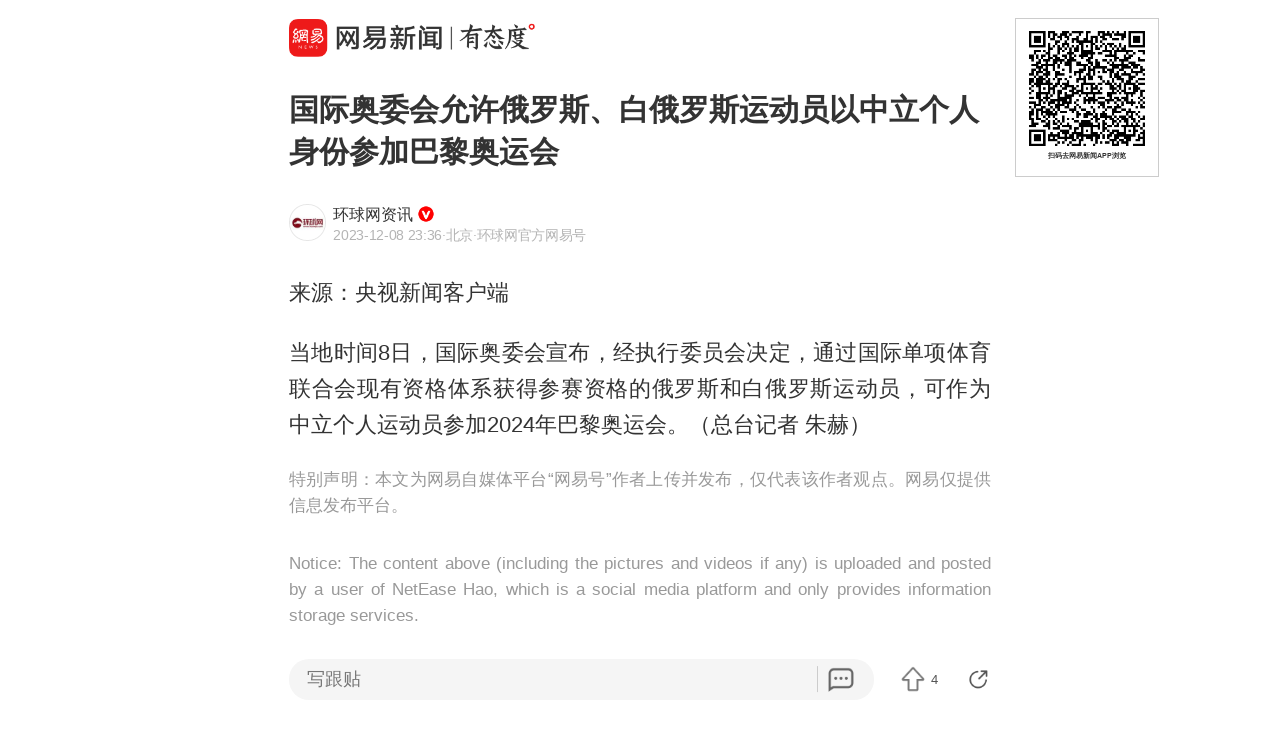

--- FILE ---
content_type: text/html; charset=utf-8
request_url: https://c.m.163.com/news/a/ILFLH5O40514R9OJ.html
body_size: 15580
content:
<!DOCTYPE html><html lang=zh data-publishtime="2023-12-08 23:36:08"><head><title>国际奥委会允许俄罗斯、白俄罗斯运动员以中立个人身份参加巴黎奥运会</title><meta charset=utf-8><meta http-equiv=x-ua-compatible content="ie=edge"><meta id=viewport name=viewport content="width=device-width,initial-scale=1,minimum-scale=1,maximum-scale=1,user-scalable=no,viewport-fit=cover"><link rel=dns-prefetch href=//static.ws.126.net/ ><link rel=dns-prefetch href=//nimg.ws.126.net/ ><meta name=format-detection content="telephone=no">
      <meta name="keywords" content="巴黎,白俄罗斯,国际奥委会,奥运会资格系列赛">
      <meta name="description" content="当地时间8日，国际奥委会宣布，经执行委员会决定，通过国际单项...">
      <meta property="og:title" content="国际奥委会允许俄罗斯、白俄罗斯运动员以中立个人身份参加巴黎奥运会">
      <meta property="og:description" content="当地时间8日，国际奥委会宣布，经执行委员会决定，通过国际单项...">
      <link rel="canonical" href="//c.m.163.com/news/a/ILFLH5O40514R9OJ.html"/>
      
    <meta property=og:image content=https://static.ws.126.net/163/frontend/images/logo-netease-114.png><link rel=apple-touch-icon sizes=144x144 href=//static.ws.126.net/163/frontend/images/logo-netease-144.png><link rel=apple-touch-icon sizes=57x57 href=//static.ws.126.net/163/frontend/images/logo-netease-57.png><link rel=apple-touch-icon sizes=72x72 href=//static.ws.126.net/163/frontend/images/logo-netease-72.png><link rel=apple-touch-icon sizes=114x114 href=//static.ws.126.net/163/frontend/images/logo-netease-114.png><script>window.projectId="NTM-CQNTS2VV-3",function(){"use strict";var a,r,o,t,e;a=window,r="onerror",o="onunhandledrejection",a.corona_error_cache=function(r){a.corona_error_cache.data.push(r)},a.corona_error_cache.data=[],t=a[r],a[r]=function(r,o,e,n,c){a.corona_error_cache({e:c,event:"error"}),t&&t.apply(a,arguments)},e=a[o],a[o]=function(r){a.corona_error_cache({e:r.reason,event:"unhandledrejection"}),e&&e.apply(a,arguments)}}()</script><!-- START httpsRedirect --><script type=text/javascript>!function(){var o=[{test:/163\.com$/i,domain:"163"},{test:/baidu\.com$/i,domain:"baidu"},{test:/sm\.cn$/i,domain:"sm"},{test:/sogou\.com$/i,domain:"sogou"},{test:/so\.com$/i,domain:"360"},{test:/google/i,domain:"google"},{test:/bing/i,domain:"bing"},{test:/weibo/i,domain:"weibo"},{test:/toutiao/i,domain:"toutiao"}],t=document.referrer,i="",n="";if(t&&(i=(m=t.match(/^([hH][tT]{2}[pP]:\/\/|[hH][tT]{2}[pP][sS]:\/\/)([^\/]+).*?/))&&m[2]?m[2]:i),i)for(var e,n=i,r=0;r<o.length;r++)if((e=o[r]).test.test(i)){n=e.domain;break}!n&&t&&(n="other"),window._REFER_VAL=n;var a,s,c,m="https:";window.location.protocol!=m?(t=window.location.host,a=window.location.pathname,c=window.location.search,s=window.location.hash,"c.m.163.com"===t&&(c=(c=function(o,t){if(o){var i=o.substr(1).split("&");if(0<i.length){for(var n=[],e=0,r=i.length;e<r;e++){var a=i[e];-1===t.indexOf(a.split("=")[0])&&n.push(a)}o="?"+n.join("&")}}return o}(c,["referFrom","isFromOtherWeb"]))?c+(1===c.length?"":"&")+"referFrom="+n:"?referFrom="+n,window.location.replace(m+"//"+t+a+c+s))):(m=function(o,t){function i(o,t){var e={};return o?(o.replace(t,function(o,t,i,n){e[t]=n}),e):null}o=o||window.location.search,t=t||window.location.hash;return{search:i(o,new RegExp("([^?=&]+)(=([^&]*))?","g"))||{},hash:i(t,new RegExp("([^#=&]+)(=([^&]*))?","g"))||{}}}().search.referFrom,/referFrom/.test(window.location.search)&&"163"==n&&(window._REFER_VAL=m||""))}()</script><!-- END httpsRedirect --><!-- START remAdapter --><script>!function(e,t){function i(){var e=n.clientWidth,t=n.clientHeight;e&&(750<=e&&(e=750),/\/(?:a(?:rticle)?|v(?:ideo)?)\//.test(location.href)&&450<=e&&(e=450),n.style.fontSize=e/750*100+"px",n.dataset.percent=e/750*100,n.dataset.width=e,n.dataset.height=t)}var n=e.documentElement,a="orientationchange"in window?"orientationchange":"resize",d=navigator.userAgent.match(/iphone|ipad|ipod/i);i(),d||e.documentElement.classList.add("curved-screen"),d&&e.documentElement.classList.add("iosx"+t.devicePixelRatio),e.addEventListener&&t.addEventListener(a,i,!1)}(document,window)</script><!-- END remAdapter --><script>!function(){var n=navigator.userAgent,o=n.match(/android/gi),t=n.match(/iphone|ipod|ipad/gi),a=n.match(/Windows Phone/gi),n=/OpenHarmony/i.test(n)&&5<=Number((n.match(/OpenHarmony (\d+\.?\d*)/)||[])[1]),d=!(o||t||a||n);window.addEventListener("DOMContentLoaded",function(){try{d&&document.body.classList.add("pc")}catch(n){console.log(n)}})}()</script><!-- START AntNest --><script type=text/javascript>!function(e,t){var a="wap"===(e.getElementsByTagName("html")[0].dataset&&e.getElementsByTagName("html")[0].dataset.type)?"NTM-5AE0KFYY-2":"NTM-CQNTS2VV-3",n=e.getElementsByTagName(t)[0],e=e.createElement(t);e.async=!0,e.src="//static.ws.126.net/163/frontend/antnest/"+a+".js?v=201902281325",n.parentNode.insertBefore(e,n)}((window,document),"script")</script><!-- END AntNest --><!-- START corona --><script>!function(e,n,s,t,c){var a,r=void 0!==s&&s.resolve,e=(e[t],(a=e[t]=function(){this.modules={}}).callbacks=[],a.ready=r?function(){return a.instance?s.resolve(a.instance.vars()):new s(function(e){return a.callbacks.push(e)})}:function(e){return a.instance?e(a.instance.vars()):a.callbacks.push(e)},n.createElement(c)),t=n.getElementsByTagName(c)[0];e.async=!0,e.src="https://s6.music.126.net/puzzle/puzzle@0009D9.js",t.parentNode.insertBefore(e,t)}(window,document,window.Promise,"puzzle","script")</script><!-- END corona --><!-- START monitor --><!-- 探测页面是否正常 --><!-- BjopMonitoring --><!-- END monitor --><link rel="preload" href="//static.ws.126.net/163/frontend/backflow-ssr/article/common.bd1c083f47b30319871e.css" as="style"><link rel="preload" href="//static.ws.126.net/163/frontend/backflow-ssr/article/app.bd1c083f47b30319871e.js" as="script"><link rel="prefetch" href="//static.ws.126.net/163/frontend/backflow-ssr/article/1.0e3a53e043ad38ccab31.js"><link rel="stylesheet" href="//static.ws.126.net/163/frontend/backflow-ssr/article/common.bd1c083f47b30319871e.css"></head><body><img src=https://static.ws.126.net/163/frontend/images/logo-netease.png style=position:absolute;left:-1000px;top:-1000px alt=""><div id="app" data-server-rendered="true"><div class="article js-delegate view" data-v-04f2877a><!----><ul class="breadcrumb" data-v-1703a235 data-v-04f2877a><li data-v-1703a235><a href="//c.m.163.com" data-v-1703a235>首页</a></li><li data-v-1703a235><a href="//c.m.163.com/news/sub/T1512044475332.html" data-v-1703a235>环球网资讯</a></li></ul><div data-exposure="logoTop" class="js-top-container logoTop" data-v-8a3d2ccc data-v-04f2877a><div data-param="" data-stat="top" data-mod="articleLogoTop" data-channel="news_sps_atop" class="s-top js-open-newsapp" data-v-8a3d2ccc><div class="s-img" data-v-8a3d2ccc></div><div class="s-btn" data-v-8a3d2ccc>打开</div></div><!----></div><!----><!----><!----><section class="article-box show-all" data-v-04f2877a><div data-v-04f2877a><div class="header" data-v-04f2877a><h1 class="header-top">国际奥委会允许俄罗斯、白俄罗斯运动员以中立个人身份参加巴黎奥运会</h1><div data-exposure="subtitle" class="header-bottom"><div data-param="reader/T1512044475332" data-stat="subtitle" data-mod="articleSubtitle" data-channel="news_sps_afollow" class="header-subtitle js-open-newsapp"><img src="//nimg.ws.126.net/?url=http%3A%2F%2Fdingyue.ws.126.net%2F2022%2F1207%2F9a1c7557j00rmirod0005d0005s005sp.jpg&amp;thumbnail=90x2147483647&amp;quality=75&amp;type=jpg" class="s-avatar"><div class="header-subtitle-middle"><p class="s-source"><span>环球网资讯</span><img src="https://cms-bucket.ws.126.net/2024/1118/d938c7c9p00sn4w230001c0001o001oc.png" class="s-certificationImg"></p><p class="s-info"><span class="s-ptime">2023-12-08 23:36</span><span class="s-location">·北京</span><span class="s-certificationText">·环球网官方网易号</span></p></div><div class="header-subtitle-right"><span class="s-follow"></span><span class="s-like">关注</span></div></div><!----></div></div><!----><!----><article class="article-box-content" data-v-04f2877a><div class="ai-abstract " style="display:none;" data-v-87716652 data-v-04f2877a><div class="header" data-v-87716652><div class="icon-box" data-v-87716652><canvas class="icon" data-v-87716652></canvas></div><div class="title bold" data-v-87716652></div><div class="pending bold" data-v-87716652><span class="s-dot" data-v-87716652></span><span class="s-dot" data-v-87716652></span><span class="s-dot" data-v-87716652></span></div><div class="handle" data-v-87716652><div class="s-text" data-v-87716652>收起</div><div class="icon-font icon-arrow-down" data-v-87716652></div></div></div><div class="body line-top" data-v-87716652></div></div><!----><div class="article-body" data-v-04f2877a><div><p id="2AEU1KTO">来源：央视新闻客户端</p><p id="2AEU1KTP">当地时间8日，国际奥委会宣布，经执行委员会决定，通过国际单项体育联合会现有资格体系获得参赛资格的俄罗斯和白俄罗斯运动员，可作为中立个人运动员参加2024年巴黎奥运会。（总台记者 朱赫）</p></div></div><!----><!----><!----><div class="foot" data-v-01792669 data-v-04f2877a><!----><div class="s-statement" data-v-01792669>特别声明：本文为网易自媒体平台“网易号”作者上传并发布，仅代表该作者观点。网易仅提供信息发布平台。</div><!----><!----></div></article></div></section><!----><section data-exposure="showMoreButton" class="openNewsapp" data-v-1c3e0672 data-v-04f2877a><!----><a data-stat="bottom@show_more_button" data-mod="articleShowMore" data-channel="news_sps_article1" class="js-open-newsapp" data-v-1c3e0672> 打开网易新闻，阅读体验更佳 </a></section><!----><!----><div class="dkeys" data-v-2c8244d8 data-v-04f2877a><a href="https://news.163.com/keywords/5/f/5df49ece/1.html" data-v-2c8244d8>巴黎</a><a href="https://news.163.com/keywords/7/7/767d4fc47f5765af/1.html" data-v-2c8244d8>白俄罗斯</a><a href="https://news.163.com/keywords/5/f/56fd9645596559d44f1a/1.html" data-v-2c8244d8>国际奥委会</a><a href="https://news.163.com/keywords/5/6/59658fd04f1a8d44683c7cfb52178d5b/1.html" data-v-2c8244d8>奥运会资格系列赛</a></div><div class="code" data-v-24a83628 data-v-04f2877a><div class="code-ad" data-v-24a83628></div></div><div class="comment-top js-comment-top-box hide" data-v-04f2877a><div class="comment-top-ad js-comment-top-ad"></div></div><div class="comment js-hot-tie" data-v-04f2877a><header class="comment-header"></header><section class="content-empty" style="display:;">目前还没有跟贴，欢迎发表观点</section><section class="comment-footer"><div class="comment-footer-left"><!----><div data-exposure="comment" data-stat="hotTie" data-mod="articleHotTie" data-channel="news_sps_ahotspot" data-url="https://comment.tie.163.com/ILFLH5O40514R9OJ.html" class="s-btn js-open-newsapp">
        App内参与讨论<i class="sprite"></i></div></div><!----></section></div><div data-exposure="hotSlider" class="hotSlider" style="display:none;" data-v-9db2565c data-v-04f2877a><div data-stat="hotSliderLogo" data-mod="articleHotSliderLogo" data-channel="news_sps_atopnews" data-param="https://wp.m.163.com/163/html/newsapp/hot-content/index.html?version=hotFirstTab&__nb_cd=redu&__sf=d&__wv_ns=l&source=today-news-hotrank" class="s-logo js-open-newsapp" data-v-9db2565c></div><div class="s-line" data-v-9db2565c></div><div class="s-news" data-v-9db2565c><div class="s-slider" data-v-9db2565c></div></div></div><section class="g-relative-new" data-v-04f2877a><ul><li data-param="KJPM6N060530M570" data-info="{&quot;recallby&quot;:&quot;RELATE_HOTCOMMENT&quot;,&quot;showstyle&quot;:&quot;onePic&quot;,&quot;type&quot;:&quot;doc&quot;,&quot;position&quot;:1,&quot;mod&quot;:&quot;articleRelative&quot;}" data-args="title=%E6%B1%9F%E6%95%A6%E6%B6%9B%EF%BC%8C%E8%A2%AB%E7%BD%A2%E5%85%8D" data-stat="doc" data-mod="articleRelative_1" data-exposure="open@doc" data-url="//c.m.163.com/news/a/KJPM6N060530M570.html" data-v-38fd3f69><!----><a href="//c.m.163.com/news/a/KJPM6N060530M570.html" class="single-img" data-v-126db628 data-v-38fd3f69><main data-v-126db628><h4 class="ellipsis-2r" data-v-126db628>江敦涛，被罢免</h4><div class="tip" data-v-aebc0ff6 data-v-126db628><div class="s-source" data-v-aebc0ff6>新京报政事儿</div><div class="tip-info" data-v-aebc0ff6><span class="s-count" style="display:;" data-v-aebc0ff6>217跟贴</span><!----><!----></div></div></main><div class="js-img u-img-placeholder img" data-v-2e2f2df9 data-v-126db628><div class="background-bg s-big-image" data-v-2e2f2df9></div><!----><!----></div></a><!----><div class="line" data-v-38fd3f69></div></li><li data-param="KJQC7I9C0001899O" data-info="{&quot;recallby&quot;:&quot;RELATE_HOTCOMMENT&quot;,&quot;showstyle&quot;:&quot;onePic&quot;,&quot;type&quot;:&quot;doc&quot;,&quot;position&quot;:2,&quot;mod&quot;:&quot;articleRelative&quot;}" data-args="title=%E9%A9%AC%E5%85%8B%E9%BE%99%E5%96%8A%E8%AF%9D%E4%B8%AD%E5%9B%BD%E5%AF%B9%E6%AC%A7%E5%A2%9E%E5%8A%A0%E6%8A%95%E8%B5%84%20%E5%A4%96%E4%BA%A4%E9%83%A8%E5%9B%9E%E5%BA%94" data-stat="doc" data-mod="articleRelative_2" data-exposure="open@doc" data-url="//c.m.163.com/news/a/KJQC7I9C0001899O.html" data-v-38fd3f69><!----><a href="//c.m.163.com/news/a/KJQC7I9C0001899O.html" class="single-img" data-v-126db628 data-v-38fd3f69><main data-v-126db628><h4 class="ellipsis-2r" data-v-126db628>马克龙喊话中国对欧增加投资 外交部回应</h4><div class="tip" data-v-aebc0ff6 data-v-126db628><div class="s-source" data-v-aebc0ff6>澎湃新闻</div><div class="tip-info" data-v-aebc0ff6><span class="s-count" style="display:;" data-v-aebc0ff6>48跟贴</span><!----><!----></div></div></main><div class="js-img u-img-placeholder img" data-v-2e2f2df9 data-v-126db628><div class="background-bg s-big-image" data-v-2e2f2df9></div><!----><!----></div></a><!----><div class="line" data-v-38fd3f69></div></li><li data-param="KJQTQQ4305561G0D" data-info="{&quot;recallby&quot;:&quot;RELATE_HOTCOMMENT&quot;,&quot;showstyle&quot;:&quot;onePic&quot;,&quot;type&quot;:&quot;doc&quot;,&quot;position&quot;:3,&quot;mod&quot;:&quot;articleRelative&quot;}" data-args="title=%E4%B8%BA%E6%94%AF%E4%BB%98%E5%AE%89%E7%BD%AE%E9%A1%B9%E7%9B%AE%E5%B7%A5%E7%A8%8B%E6%AC%BE%EF%BC%8C13%E6%88%B7%E6%9D%91%E6%B0%91%E2%80%9C%E8%A2%AB%E8%B4%B7%E6%AC%BE%E2%80%9D%EF%BC%9B%E5%BD%93%E5%9C%B0%E5%9B%9E%E5%BA%94%EF%BC%9A%E6%83%85%E5%86%B5%E8%BE%83%E5%A4%8D%E6%9D%82%EF%BC%8C%E6%AD%A3%E8%AE%BE%E6%B3%95%E8%A7%A3%E5%86%B3" data-stat="doc" data-mod="articleRelative_3" data-exposure="open@doc" data-url="//c.m.163.com/news/a/KJQTQQ4305561G0D.html" data-v-38fd3f69><!----><a href="//c.m.163.com/news/a/KJQTQQ4305561G0D.html" class="single-img" data-v-126db628 data-v-38fd3f69><main data-v-126db628><h4 class="ellipsis-2r" data-v-126db628>为支付安置项目工程款，13户村民“被贷款”；当地回应：情况较复杂，正设法解决</h4><div class="tip" data-v-aebc0ff6 data-v-126db628><div class="s-source" data-v-aebc0ff6>大风新闻</div><div class="tip-info" data-v-aebc0ff6><span class="s-count" style="display:;" data-v-aebc0ff6>775跟贴</span><span data-stat="tipAppButton" data-param="KJQTQQ4305561G0D" data-mod="articleRelativeAppButton" class="s-button js-open-newsapp" data-v-aebc0ff6>
      APP专享
      <!----></span><!----></div></div></main><div class="js-img u-img-placeholder img" data-v-2e2f2df9 data-v-126db628><div class="background-bg s-big-image" data-v-2e2f2df9></div><!----><!----></div></a><!----><div class="line" data-v-38fd3f69></div></li></ul><section class="ad js-relate-news-box" data-v-1233de4c><div class="js-ad" data-v-1233de4c></div><!----></section><ul class="behindAd"><li data-param="KJQOVO7A05129QAF" data-info="{&quot;recallby&quot;:&quot;RELATE_HOTCOMMENT&quot;,&quot;showstyle&quot;:&quot;onePic&quot;,&quot;type&quot;:&quot;doc&quot;,&quot;position&quot;:4,&quot;mod&quot;:&quot;articleRelative&quot;}" data-args="title=%E6%B7%B1%E5%9C%B3%E5%AE%98%E6%96%B9%E6%98%8E%E7%A1%AE%EF%BC%9A%E4%B8%AD%E5%B0%8F%E5%AD%A6%E6%9C%9F%E6%9C%AB%E4%B8%8D%E7%BB%9F%E8%80%83%EF%BC%81" data-stat="doc" data-mod="articleRelative_4" data-exposure="redirect@doc" data-redirect="//c.m.163.com/news/a/KJQOVO7A05129QAF.html" data-v-38fd3f69><!----><a href="//c.m.163.com/news/a/KJQOVO7A05129QAF.html" class="single-img" data-v-126db628 data-v-38fd3f69><main data-v-126db628><h4 class="ellipsis-2r" data-v-126db628>深圳官方明确：中小学期末不统考！</h4><div class="tip" data-v-aebc0ff6 data-v-126db628><div class="s-source" data-v-aebc0ff6>南方都市报</div><div class="tip-info" data-v-aebc0ff6><span class="s-count" style="display:;" data-v-aebc0ff6>492跟贴</span><!----><!----></div></div></main><div class="js-img u-img-placeholder img" data-v-2e2f2df9 data-v-126db628><div class="background-bg s-big-image" data-v-2e2f2df9></div><!----><!----></div></a><!----><div class="line" data-v-38fd3f69></div></li><li data-param="KJOETP2I0530JPVV" data-info="{&quot;recallby&quot;:&quot;RELATE_HOTCOMMENT&quot;,&quot;showstyle&quot;:&quot;onePic&quot;,&quot;type&quot;:&quot;doc&quot;,&quot;position&quot;:5,&quot;mod&quot;:&quot;articleRelative&quot;}" data-args="title=%E7%B4%A2%E5%B0%BC%E5%AE%A3%E5%B8%83%E5%B0%86%E5%89%A5%E7%A6%BB%E7%94%B5%E8%A7%86%E6%9C%BA%E4%B8%9A%E5%8A%A1%EF%BC%8C%E4%B8%8E%E4%B8%AD%E5%9B%BDTCL%E6%88%90%E7%AB%8B%E5%90%88%E8%B5%84%E5%85%AC%E5%8F%B8%EF%BC%8CTCL%E6%8C%81%E8%82%A151%25" data-stat="doc" data-mod="articleRelative_5" data-exposure="redirect@doc" data-redirect="//c.m.163.com/news/a/KJOETP2I0530JPVV.html" data-v-38fd3f69><!----><a href="//c.m.163.com/news/a/KJOETP2I0530JPVV.html" class="single-img" data-v-126db628 data-v-38fd3f69><main data-v-126db628><h4 class="ellipsis-2r" data-v-126db628>索尼宣布将剥离电视机业务，与中国TCL成立合资公司，TCL持股51%</h4><div class="tip" data-v-aebc0ff6 data-v-126db628><div class="s-source" data-v-aebc0ff6>鲁中晨报</div><div class="tip-info" data-v-aebc0ff6><span class="s-count" style="display:;" data-v-aebc0ff6>4069跟贴</span><span data-stat="tipAppButton" data-param="KJOETP2I0530JPVV" data-mod="articleRelativeAppButton" class="s-button js-open-newsapp" data-v-aebc0ff6>
      APP专享
      <!----></span><!----></div></div></main><div class="js-img u-img-placeholder img" data-v-2e2f2df9 data-v-126db628><div class="background-bg s-big-image" data-v-2e2f2df9></div><!----><!----></div></a><!----><div class="line" data-v-38fd3f69></div></li><li data-param="VAISL17KF" data-info="{&quot;recallby&quot;:&quot;RELATE_HOTCOMMENT&quot;,&quot;showstyle&quot;:&quot;bigPic&quot;,&quot;type&quot;:&quot;video&quot;,&quot;position&quot;:6,&quot;mod&quot;:&quot;articleRelative&quot;}" data-args="title=%E8%A5%BF%E5%AE%89%E4%B8%80%E7%94%B7%E5%AD%90%E6%97%A0%E5%81%BF%E7%8C%AE%E8%A1%802.2%E4%B8%87%E6%AF%AB%E5%8D%87%EF%BC%8C%E6%8C%81%E4%BC%98%E5%BE%85%E5%8D%A1%E5%88%B0%E6%8C%87%E5%AE%9A%E6%99%AF%E5%8C%BA%E6%97%85%E6%B8%B8%E5%8D%B4%E8%A2%AB%E5%91%8A%E7%9F%A5%E4%B8%8D%E5%85%8D%E7%A5%A8%EF%BC%8C%E7%94%B7%E5%AD%90%E5%B0%86%E6%99%AF%E5%8C%BA%E5%91%8A%E4%B8%8A%E6%B3%95%E5%BA%AD%E3%80%82%EF%BC%88%E5%A4%A7%E6%B2%B3%E6%8A%A5%EF%BC%89" data-stat="video" data-mod="articleRelative_6" data-exposure="open@video" data-redirect="//c.m.163.com/news/v/VAISL17KF.html" data-v-38fd3f69><a href="//c.m.163.com/news/v/VAISL17KF.html" class="big-img js-item" data-v-38fd3f69><h4 class="ellipsis-2r">西安一男子无偿献血2.2万毫升，持优待卡到指定景区旅游却被告知不免票，男子将景区告上法庭。（大河报）</h4><div class="js-img u-img-placeholder cover" data-v-2e2f2df9><div class="background-bg s-big-image" data-v-2e2f2df9></div><i class="sprite play-icon" data-v-2e2f2df9></i><!----></div><div class="tip" data-v-aebc0ff6><div class="s-source" data-v-aebc0ff6>观威海</div><div class="tip-info" data-v-aebc0ff6><span class="s-count" style="display:;" data-v-aebc0ff6>156跟贴</span><!----><!----></div></div></a><!----><!----><div class="line" data-v-38fd3f69></div></li><li data-param="KJQCNEAS05198CJN" data-info="{&quot;recallby&quot;:&quot;RELATE_HOTCOMMENT&quot;,&quot;showstyle&quot;:&quot;onePic&quot;,&quot;type&quot;:&quot;doc&quot;,&quot;position&quot;:7,&quot;mod&quot;:&quot;articleRelative&quot;}" data-args="title=%E7%89%B9%E5%8F%98%E7%94%B5%E5%B7%A5%EF%BC%9A%E9%BB%84%E9%87%91%E5%B9%B4%E4%BA%A7%E9%87%8F%E7%BA%A62.5-3%E5%90%A8" data-stat="doc" data-mod="articleRelative_7" data-exposure="redirect@doc" data-redirect="//c.m.163.com/news/a/KJQCNEAS05198CJN.html" data-v-38fd3f69><!----><a href="//c.m.163.com/news/a/KJQCNEAS05198CJN.html" class="single-img" data-v-126db628 data-v-38fd3f69><main data-v-126db628><h4 class="ellipsis-2r" data-v-126db628>特变电工：黄金年产量约2.5-3吨</h4><div class="tip" data-v-aebc0ff6 data-v-126db628><div class="s-source" data-v-aebc0ff6>财联社</div><div class="tip-info" data-v-aebc0ff6><span class="s-count" style="display:;" data-v-aebc0ff6>353跟贴</span><!----><!----></div></div></main><div class="js-img u-img-placeholder img" data-v-2e2f2df9 data-v-126db628><div class="background-bg s-big-image" data-v-2e2f2df9></div><!----><!----></div></a><!----><div class="line" data-v-38fd3f69></div></li><li data-param="KJPU66B10550B6IS" data-info="{&quot;recallby&quot;:&quot;RELATE_HOTCOMMENT&quot;,&quot;showstyle&quot;:&quot;onePic&quot;,&quot;type&quot;:&quot;doc&quot;,&quot;position&quot;:8,&quot;mod&quot;:&quot;articleRelative&quot;}" data-args="title=%E6%B2%B3%E5%8D%97%E6%8B%9F%E8%B0%83%E6%95%B4%E5%88%86%E6%97%B6%E7%94%B5%E4%BB%B7" data-stat="doc" data-mod="articleRelative_8" data-exposure="redirect@doc" data-redirect="//c.m.163.com/news/a/KJPU66B10550B6IS.html" data-v-38fd3f69><!----><a href="//c.m.163.com/news/a/KJPU66B10550B6IS.html" class="single-img" data-v-126db628 data-v-38fd3f69><main data-v-126db628><h4 class="ellipsis-2r" data-v-126db628>河南拟调整分时电价</h4><div class="tip" data-v-aebc0ff6 data-v-126db628><div class="s-source" data-v-aebc0ff6>大象新闻</div><div class="tip-info" data-v-aebc0ff6><span class="s-count" style="display:;" data-v-aebc0ff6>216跟贴</span><span data-stat="tipAppButton" data-param="KJPU66B10550B6IS" data-mod="articleRelativeAppButton" class="s-button js-open-newsapp" data-v-aebc0ff6>
      APP专享
      <!----></span><!----></div></div></main><div class="js-img u-img-placeholder img" data-v-2e2f2df9 data-v-126db628><div class="background-bg s-big-image" data-v-2e2f2df9></div><!----><!----></div></a><!----><div class="line" data-v-38fd3f69></div></li><li data-param="KJPPUQ2P05198CJN" data-info="{&quot;recallby&quot;:&quot;RELATE_HOTCOMMENT&quot;,&quot;showstyle&quot;:&quot;onePic&quot;,&quot;type&quot;:&quot;doc&quot;,&quot;position&quot;:9,&quot;mod&quot;:&quot;articleRelative&quot;}" data-args="title=%E5%BE%B7%E6%96%B9%E6%95%B0%E6%8D%AE%E6%98%BE%E7%A4%BA%EF%BC%9A%E4%B8%AD%E5%9B%BD%E6%9C%BA%E5%BA%8A%E5%87%BA%E5%8F%A3%E8%B6%85%E8%BF%87%E5%BE%B7%E5%9B%BD%E8%B7%83%E5%B1%85%E5%85%A8%E7%90%83%E9%A6%96%E4%BD%8D" data-stat="doc" data-mod="articleRelative_9" data-exposure="redirect@doc" data-redirect="//c.m.163.com/news/a/KJPPUQ2P05198CJN.html" data-v-38fd3f69><!----><a href="//c.m.163.com/news/a/KJPPUQ2P05198CJN.html" class="single-img" data-v-126db628 data-v-38fd3f69><main data-v-126db628><h4 class="ellipsis-2r" data-v-126db628>德方数据显示：中国机床出口超过德国跃居全球首位</h4><div class="tip" data-v-aebc0ff6 data-v-126db628><div class="s-source" data-v-aebc0ff6>财联社</div><div class="tip-info" data-v-aebc0ff6><span class="s-count" style="display:;" data-v-aebc0ff6>131跟贴</span><span data-stat="tipAppButton" data-param="KJPPUQ2P05198CJN" data-mod="articleRelativeAppButton" class="s-button js-open-newsapp" data-v-aebc0ff6>
      APP专享
      <!----></span><!----></div></div></main><div class="js-img u-img-placeholder img" data-v-2e2f2df9 data-v-126db628><div class="background-bg s-big-image" data-v-2e2f2df9></div><!----><!----></div></a><!----><div class="line" data-v-38fd3f69></div></li><li data-param="KJQBDOP30512D3VJ" data-info="{&quot;recallby&quot;:&quot;RELATE_HOTCOMMENT&quot;,&quot;showstyle&quot;:&quot;onePic&quot;,&quot;type&quot;:&quot;doc&quot;,&quot;position&quot;:10,&quot;mod&quot;:&quot;articleRelative&quot;}" data-args="title=%E7%BD%91%E5%8F%8B%E5%91%BC%E5%90%81%E4%B8%BA%E8%B4%BA%E5%A8%87%E9%BE%99%E7%AB%8B%E5%A1%91%E5%83%8F%EF%BC%8C%E6%96%B0%E7%96%86%E6%97%A5%E6%8A%A5%E5%8F%91%E6%96%87%E5%9B%9E%E5%BA%94" data-stat="doc" data-mod="articleRelative_10" data-exposure="redirect@doc" data-redirect="//c.m.163.com/news/a/KJQBDOP30512D3VJ.html" data-v-38fd3f69><!----><a href="//c.m.163.com/news/a/KJQBDOP30512D3VJ.html" class="single-img" data-v-126db628 data-v-38fd3f69><main data-v-126db628><h4 class="ellipsis-2r" data-v-126db628>网友呼吁为贺娇龙立塑像，新疆日报发文回应</h4><div class="tip" data-v-aebc0ff6 data-v-126db628><div class="s-source" data-v-aebc0ff6>新京报</div><div class="tip-info" data-v-aebc0ff6><span class="s-count" style="display:;" data-v-aebc0ff6>1028跟贴</span><!----><!----></div></div></main><div class="js-img u-img-placeholder img" data-v-2e2f2df9 data-v-126db628><div class="background-bg s-big-image" data-v-2e2f2df9></div><!----><!----></div></a><!----><div class="line" data-v-38fd3f69></div></li><li data-param="KJQIEBID0512B07B" data-info="{&quot;recallby&quot;:&quot;RELATE_HOTCOMMENT&quot;,&quot;showstyle&quot;:&quot;onePic&quot;,&quot;type&quot;:&quot;doc&quot;,&quot;position&quot;:11,&quot;mod&quot;:&quot;articleRelative&quot;}" data-args="title=%E6%8A%A5%E5%BA%9F%E6%96%B0%E8%83%BD%E6%BA%90%E6%B1%BD%E8%BD%A6%E7%BA%A680%25%E6%B2%A1%E7%94%B5%E6%B1%A0%20%E5%B0%8F%E4%BD%9C%E5%9D%8A%E6%8B%86%E8%A7%A3%E8%BD%AC%E5%8D%96%3A%E4%B8%8D%E6%96%B9%E4%BE%BF%E8%AE%B2" data-stat="doc" data-mod="articleRelative_11" data-exposure="redirect@doc" data-redirect="//c.m.163.com/news/a/KJQIEBID0512B07B.html" data-v-38fd3f69><!----><a href="//c.m.163.com/news/a/KJQIEBID0512B07B.html" class="single-img" data-v-126db628 data-v-38fd3f69><main data-v-126db628><h4 class="ellipsis-2r" data-v-126db628>报废新能源汽车约80%没电池 小作坊拆解转卖:不方便讲</h4><div class="tip" data-v-aebc0ff6 data-v-126db628><div class="s-source" data-v-aebc0ff6>每日经济新闻</div><div class="tip-info" data-v-aebc0ff6><span class="s-count" style="display:;" data-v-aebc0ff6>45跟贴</span><span data-stat="tipAppButton" data-param="KJQIEBID0512B07B" data-mod="articleRelativeAppButton" class="s-button js-open-newsapp" data-v-aebc0ff6>
      APP专享
      <!----></span><!----></div></div></main><div class="js-img u-img-placeholder img" data-v-2e2f2df9 data-v-126db628><div class="background-bg s-big-image" data-v-2e2f2df9></div><!----><!----></div></a><!----><div class="line" data-v-38fd3f69></div></li><li data-param="KJPFDE2L0514CDBK" data-info="{&quot;recallby&quot;:&quot;RELATE_HOTCOMMENT&quot;,&quot;showstyle&quot;:&quot;onePic&quot;,&quot;type&quot;:&quot;doc&quot;,&quot;position&quot;:12,&quot;mod&quot;:&quot;articleRelative&quot;}" data-args="title=%E8%B5%9A%E4%BA%86%E4%B8%80%E7%99%BE%E4%B8%87%E7%9A%84%E5%A4%96%E5%8D%96%E5%91%98" data-stat="doc" data-mod="articleRelative_12" data-exposure="redirect@doc" data-redirect="//c.m.163.com/news/a/KJPFDE2L0514CDBK.html" data-v-38fd3f69><!----><a href="//c.m.163.com/news/a/KJPFDE2L0514CDBK.html" class="single-img" data-v-126db628 data-v-38fd3f69><main data-v-126db628><h4 class="ellipsis-2r" data-v-126db628>赚了一百万的外卖员</h4><div class="tip" data-v-aebc0ff6 data-v-126db628><div class="s-source" data-v-aebc0ff6>中国青年报</div><div class="tip-info" data-v-aebc0ff6><span class="s-count" style="display:;" data-v-aebc0ff6>1跟贴</span><!----><!----></div></div></main><div class="js-img u-img-placeholder img" data-v-2e2f2df9 data-v-126db628><div class="background-bg s-big-image" data-v-2e2f2df9></div><!----><!----></div></a><!----><div class="line" data-v-38fd3f69></div></li><li data-param="KJQ10VVV05561G0D" data-info="{&quot;recallby&quot;:&quot;RELATE_HOTCOMMENT&quot;,&quot;showstyle&quot;:&quot;onePic&quot;,&quot;type&quot;:&quot;doc&quot;,&quot;position&quot;:13,&quot;mod&quot;:&quot;articleRelative&quot;}" data-args="title=%E5%88%B0%E6%B0%91%E8%90%A5%E5%8C%BB%E9%99%A2%E7%9C%8B%E7%94%B7%E7%A7%91%EF%BC%8C7%E5%A4%A9%E8%8A%B11.7%E4%B8%87%E6%97%A0%E6%95%88%E6%9E%9C%EF%BC%9B%E9%99%A2%E6%96%B9%EF%BC%9A%E5%8F%AF%E6%B2%9F%E9%80%9A%E5%8D%8F%E5%95%86" data-stat="doc" data-mod="articleRelative_13" data-exposure="redirect@doc" data-redirect="//c.m.163.com/news/a/KJQ10VVV05561G0D.html" data-v-38fd3f69><!----><a href="//c.m.163.com/news/a/KJQ10VVV05561G0D.html" class="single-img" data-v-126db628 data-v-38fd3f69><main data-v-126db628><h4 class="ellipsis-2r" data-v-126db628>到民营医院看男科，7天花1.7万无效果；院方：可沟通协商</h4><div class="tip" data-v-aebc0ff6 data-v-126db628><div class="s-source" data-v-aebc0ff6>大风新闻</div><div class="tip-info" data-v-aebc0ff6><span class="s-count" style="display:;" data-v-aebc0ff6>319跟贴</span><!----><!----></div></div></main><div class="js-img u-img-placeholder img" data-v-2e2f2df9 data-v-126db628><div class="background-bg s-big-image" data-v-2e2f2df9></div><!----><!----></div></a><!----><div class="line" data-v-38fd3f69></div></li><li data-param="KJQ7SFD9053469LG" data-info="{&quot;recallby&quot;:&quot;RELATE_HOTCOMMENT&quot;,&quot;showstyle&quot;:&quot;onePic&quot;,&quot;type&quot;:&quot;doc&quot;,&quot;position&quot;:14,&quot;mod&quot;:&quot;articleRelative&quot;}" data-args="title=%E6%88%91%E5%9B%BD%E5%8C%97%E6%96%B9%E5%A4%9A%E5%9C%B0%E7%8E%B0%E2%80%9C%E7%BB%9D%E7%BE%8E%E6%9E%81%E5%85%89%E7%A7%80%E2%80%9D%EF%BC%8C%E8%B5%9B%E9%87%8C%E6%9C%A8%E6%B9%96%E8%A2%AB%E7%BA%A2%E5%85%89%E7%AC%BC%E7%BD%A9%EF%BC%8C%E6%BC%A0%E6%B2%B3%E4%B8%80%E5%A4%A9%E5%87%BA%E7%8E%B0%E4%B8%A4%E6%AC%A1%E6%9E%81%E5%85%89%EF%BC%8C%E7%BD%91%E5%8F%8B%E6%B6%8C%E5%85%A5%E8%AF%84%E8%AE%BA%E5%8C%BA%E6%8E%A5%E5%A5%BD%E8%BF%90" data-stat="doc" data-mod="articleRelative_14" data-exposure="redirect@doc" data-redirect="//c.m.163.com/news/a/KJQ7SFD9053469LG.html" data-v-38fd3f69><!----><a href="//c.m.163.com/news/a/KJQ7SFD9053469LG.html" class="single-img" data-v-126db628 data-v-38fd3f69><main data-v-126db628><h4 class="ellipsis-2r" data-v-126db628>我国北方多地现“绝美极光秀”，赛里木湖被红光笼罩，漠河一天出现两次极光，网友涌入评论区接好运</h4><div class="tip" data-v-aebc0ff6 data-v-126db628><div class="s-source" data-v-aebc0ff6>极目新闻</div><div class="tip-info" data-v-aebc0ff6><span class="s-count" style="display:;" data-v-aebc0ff6>239跟贴</span><span data-stat="tipAppButton" data-param="KJQ7SFD9053469LG" data-mod="articleRelativeAppButton" class="s-button js-open-newsapp" data-v-aebc0ff6>
      APP专享
      <!----></span><!----></div></div></main><div class="js-img u-img-placeholder img" data-v-2e2f2df9 data-v-126db628><div class="background-bg s-big-image" data-v-2e2f2df9></div><!----><!----></div></a><!----><div class="line" data-v-38fd3f69></div></li><li data-param="KJPU91V9053469LG" data-info="{&quot;recallby&quot;:&quot;RELATE_HOTCOMMENT&quot;,&quot;showstyle&quot;:&quot;bigPic&quot;,&quot;type&quot;:&quot;doc&quot;,&quot;position&quot;:15,&quot;mod&quot;:&quot;articleRelative&quot;}" data-args="title=%E4%BA%91%E5%8D%97%E6%96%B0%E5%93%81%E6%9C%88%E5%AD%A3%E5%BE%81%E5%90%8D%EF%BC%8C%E2%80%9C%E5%A8%87%E9%BE%99%E2%80%9D%E9%A2%86%E5%85%88%EF%BC%81%E5%AE%98%E6%96%B9%E5%9B%9E%E5%BA%94%EF%BC%9A%E4%B8%80%E8%87%B4%E8%AE%A4%E4%B8%BA%E6%96%B0%E5%93%81%E6%9C%88%E5%AD%A3%E7%9A%84%E5%BD%A2%E6%80%81%E4%B8%8E%E7%B2%BE%E7%A5%9E%E7%89%B9%E8%B4%A8%E4%B8%8E%E8%B4%BA%E5%A8%87%E9%BE%99%E9%AB%98%E5%BA%A6%E5%A5%91%E5%90%88%EF%BC%8C%E6%AD%A3%E8%BF%9B%E8%A1%8C%E5%86%85%E9%83%A8%E8%AE%A8%E8%AE%BA" data-stat="doc" data-mod="articleRelative_15" data-exposure="redirect@doc" data-redirect="//c.m.163.com/news/a/KJPU91V9053469LG.html" data-v-38fd3f69><!----><a href="//c.m.163.com/news/a/KJPU91V9053469LG.html" class="single-img" data-v-126db628 data-v-38fd3f69><main data-v-126db628><h4 class="ellipsis-2r" data-v-126db628>云南新品月季征名，“娇龙”领先！官方回应：一致认为新品月季的形态与精神特质与贺娇龙高度契合，正进行内部讨论</h4><div class="tip" data-v-aebc0ff6 data-v-126db628><div class="s-source" data-v-aebc0ff6>极目新闻</div><div class="tip-info" data-v-aebc0ff6><span class="s-count" style="display:;" data-v-aebc0ff6>359跟贴</span><!----><!----></div></div></main><div class="js-img u-img-placeholder img" data-v-2e2f2df9 data-v-126db628><div class="background-bg s-big-image" data-v-2e2f2df9></div><!----><!----></div></a><!----><div class="line" data-v-38fd3f69></div></li><li data-param="KJPLLRMF0514R9OJ" data-info="{&quot;recallby&quot;:&quot;RELATE_HOTCOMMENT&quot;,&quot;showstyle&quot;:&quot;onePic&quot;,&quot;type&quot;:&quot;doc&quot;,&quot;position&quot;:16,&quot;mod&quot;:&quot;articleRelative&quot;}" data-args="title=%E9%A9%AC%E6%96%AF%E5%85%8B%E4%B8%AA%E4%BA%BA%E8%B4%A2%E5%AF%8C%E9%80%BC%E8%BF%918000%E4%BA%BF%E7%BE%8E%E5%85%83%EF%BC%8C%E5%9B%BD%E9%99%85%E6%9C%BA%E6%9E%84%E8%AD%A6%E7%A4%BA%E8%B4%AB%E5%AF%8C%E5%B7%AE%E8%B7%9D%E6%8B%89%E5%A4%A7" data-stat="doc" data-mod="articleRelative_16" data-exposure="redirect@doc" data-redirect="//c.m.163.com/news/a/KJPLLRMF0514R9OJ.html" data-v-38fd3f69><!----><a href="//c.m.163.com/news/a/KJPLLRMF0514R9OJ.html" class="single-img" data-v-126db628 data-v-38fd3f69><main data-v-126db628><h4 class="ellipsis-2r" data-v-126db628>马斯克个人财富逼近8000亿美元，国际机构警示贫富差距拉大</h4><div class="tip" data-v-aebc0ff6 data-v-126db628><div class="s-source" data-v-aebc0ff6>环球网资讯</div><div class="tip-info" data-v-aebc0ff6><span class="s-count" style="display:;" data-v-aebc0ff6>491跟贴</span><!----><!----></div></div></main><div class="js-img u-img-placeholder img" data-v-2e2f2df9 data-v-126db628><div class="background-bg s-big-image" data-v-2e2f2df9></div><!----><!----></div></a><!----><div class="line" data-v-38fd3f69></div></li><li data-param="KJPKILL105503FCU" data-info="{&quot;recallby&quot;:&quot;RELATE_HOTCOMMENT&quot;,&quot;showstyle&quot;:&quot;onePic&quot;,&quot;type&quot;:&quot;doc&quot;,&quot;position&quot;:17,&quot;mod&quot;:&quot;articleRelative&quot;}" data-args="title=%E4%BF%84%E7%BD%97%E6%96%AF%E4%B8%80%E5%9C%B0%E9%81%AD%E9%81%87146%E5%B9%B4%E6%9D%A5%E6%9C%80%E7%8C%9B%E6%9A%B4%E9%9B%AA%EF%BC%8C%E5%85%AC%E5%AF%93%E6%A5%BC%E5%89%8D%E5%A0%86%E6%88%90%E9%AB%98%E9%9B%AA%E5%9D%A1%EF%BC%8C%E9%9B%AA%E5%A0%86%E6%9C%80%E9%AB%98%E8%BE%BE%E5%88%B015%E7%B1%B3" data-stat="doc" data-mod="articleRelative_17" data-exposure="redirect@doc" data-redirect="//c.m.163.com/news/a/KJPKILL105503FCU.html" data-v-38fd3f69><!----><a href="//c.m.163.com/news/a/KJPKILL105503FCU.html" class="single-img" data-v-126db628 data-v-38fd3f69><main data-v-126db628><h4 class="ellipsis-2r" data-v-126db628>俄罗斯一地遭遇146年来最猛暴雪，公寓楼前堆成高雪坡，雪堆最高达到15米</h4><div class="tip" data-v-aebc0ff6 data-v-126db628><div class="s-source" data-v-aebc0ff6>纵相新闻</div><div class="tip-info" data-v-aebc0ff6><span class="s-count" style="display:;" data-v-aebc0ff6>165跟贴</span><!----><!----></div></div></main><div class="js-img u-img-placeholder img" data-v-2e2f2df9 data-v-126db628><div class="background-bg s-big-image" data-v-2e2f2df9></div><!----><!----></div></a><!----><div class="line" data-v-38fd3f69></div></li><li data-param="KJQ5NTF40550B6IS" data-info="{&quot;recallby&quot;:&quot;RELATE_HOTCOMMENT&quot;,&quot;showstyle&quot;:&quot;onePic&quot;,&quot;type&quot;:&quot;doc&quot;,&quot;position&quot;:18,&quot;mod&quot;:&quot;articleRelative&quot;}" data-args="title=1%E6%96%A4315%E5%85%83%EF%BC%81%E9%BB%91%E8%8D%89%E8%8E%93%E6%88%90%E6%B0%B4%E6%9E%9C%E6%96%B0%E2%80%9C%E5%88%BA%E5%AE%A2%E2%80%9D%EF%BC%81%E6%9C%89%E5%BA%97%E9%93%BA%E9%94%80%E5%94%AE%E8%B6%853000%E5%8D%95%EF%BC%8C%E4%B8%9A%E5%86%85%E4%BA%BA%E5%A3%AB%EF%BC%9A%E9%BB%91%E8%8D%89%E8%8E%93%E7%9A%84%E7%B3%96%E5%BA%A6%E6%9B%B4%E9%AB%98%EF%BC%8C%E5%9F%BA%E6%9C%AC%E9%83%BD%E5%9C%A815%E5%BA%A6%E4%BB%A5%E4%B8%8A" data-stat="doc" data-mod="articleRelative_18" data-exposure="redirect@doc" data-redirect="//c.m.163.com/news/a/KJQ5NTF40550B6IS.html" data-v-38fd3f69><!----><a href="//c.m.163.com/news/a/KJQ5NTF40550B6IS.html" class="single-img" data-v-126db628 data-v-38fd3f69><main data-v-126db628><h4 class="ellipsis-2r" data-v-126db628>1斤315元！黑草莓成水果新“刺客”！有店铺销售超3000单，业内人士：黑草莓的糖度更高，基本都在15度以上</h4><div class="tip" data-v-aebc0ff6 data-v-126db628><div class="s-source" data-v-aebc0ff6>大象新闻</div><div class="tip-info" data-v-aebc0ff6><span class="s-count" style="display:none;" data-v-aebc0ff6></span><!----><!----></div></div></main><div class="js-img u-img-placeholder img" data-v-2e2f2df9 data-v-126db628><div class="background-bg s-big-image" data-v-2e2f2df9></div><!----><!----></div></a><!----><div class="line" data-v-38fd3f69></div></li><li data-param="KJQE3C1U05561G0D" data-info="{&quot;recallby&quot;:&quot;RELATE_HOTCOMMENT&quot;,&quot;showstyle&quot;:&quot;bigPic&quot;,&quot;type&quot;:&quot;doc&quot;,&quot;position&quot;:19,&quot;mod&quot;:&quot;articleRelative&quot;}" data-args="title=%E5%8F%96%E6%B6%88%E4%B8%B4%E5%81%9C%EF%BC%8C%E9%93%B6%E5%B7%9D%E4%B8%80%E5%B0%8F%E5%8C%BA%E5%8D%83%E4%BD%99%E8%BD%A6%E4%BD%8D%E8%A2%AB%E2%80%9C%E5%8C%85%E9%94%80%E2%80%9D%EF%BC%8C%E8%BD%A6%E4%B8%BB%E5%9B%9E%E5%AE%B6%E6%8B%A5%E5%A0%B56%E5%B0%8F%E6%97%B6%EF%BC%9B%E4%BD%8F%E5%BB%BA%E9%83%A8%E9%97%A8%E4%BB%8B%E5%85%A5" data-stat="doc" data-mod="articleRelative_19" data-exposure="redirect@doc" data-redirect="//c.m.163.com/news/a/KJQE3C1U05561G0D.html" data-v-38fd3f69><!----><a href="//c.m.163.com/news/a/KJQE3C1U05561G0D.html" class="single-img" data-v-126db628 data-v-38fd3f69><main data-v-126db628><h4 class="ellipsis-2r" data-v-126db628>取消临停，银川一小区千余车位被“包销”，车主回家拥堵6小时；住建部门介入</h4><div class="tip" data-v-aebc0ff6 data-v-126db628><div class="s-source" data-v-aebc0ff6>大风新闻</div><div class="tip-info" data-v-aebc0ff6><span class="s-count" style="display:none;" data-v-aebc0ff6></span><!----><!----></div></div></main><div class="js-img u-img-placeholder img" data-v-2e2f2df9 data-v-126db628><div class="background-bg s-big-image" data-v-2e2f2df9></div><!----><!----></div></a><!----><div class="line" data-v-38fd3f69></div></li><li data-param="KJRE4B7I0001899O" data-info="{&quot;recallby&quot;:&quot;RELATE_HOTCOMMENT&quot;,&quot;showstyle&quot;:&quot;onePic&quot;,&quot;type&quot;:&quot;doc&quot;,&quot;position&quot;:20,&quot;mod&quot;:&quot;articleRelative&quot;}" data-args="title=%E5%8D%97%E9%83%A8%E7%A9%BA%E5%86%9B%EF%BC%9A%E4%BB%8E%E4%BB%8A%E4%BB%A5%E5%90%8E%20%E7%BB%9D%E4%B8%8D%E5%85%81%E8%AE%B8%E6%9C%89%E4%BA%BA%E5%AF%B9%E6%88%91%E5%A4%A7%E5%A3%B0%E8%AF%B4%E8%AF%9D" data-stat="doc" data-mod="articleRelative_20" data-exposure="redirect@doc" data-redirect="//c.m.163.com/news/a/KJRE4B7I0001899O.html" data-v-38fd3f69><!----><a href="//c.m.163.com/news/a/KJRE4B7I0001899O.html" class="single-img" data-v-126db628 data-v-38fd3f69><main data-v-126db628><h4 class="ellipsis-2r" data-v-126db628>南部空军：从今以后 绝不允许有人对我大声说话</h4><div class="tip" data-v-aebc0ff6 data-v-126db628><div class="s-source" data-v-aebc0ff6>环球时报</div><div class="tip-info" data-v-aebc0ff6><span class="s-count" style="display:none;" data-v-aebc0ff6></span><!----><!----></div></div></main><div class="js-img u-img-placeholder img" data-v-2e2f2df9 data-v-126db628><div class="background-bg s-big-image" data-v-2e2f2df9></div><!----><!----></div></a><!----><div class="line" data-v-38fd3f69></div></li></ul></section><section class="hotRank" data-v-0cae2bb4 data-v-04f2877a><header class="hotRank-header" data-v-0cae2bb4><div data-param="https://wp.m.163.com/163/html/newsapp/hot-content/index.html?version=searchFirstTab&__wv_ns=l&__sf=d" data-stat="hotSearch-btn" data-mod="articleHotSearchBtn" data-exposure="hotSearch-btn" data-channel="news_sps_asearch" class="hotRank-header-info js-open-newsapp" data-v-0cae2bb4><span class="s-head" data-v-0cae2bb4>网易热搜</span><span class="s-dec" data-v-0cae2bb4>每30分钟更新</span><div class="s-more" data-v-0cae2bb4>打开应用 查看全部<i class="sprite" data-v-0cae2bb4></i></div></div><!----></header><div class="hotRank-body" data-v-0cae2bb4><a href="https://c.m.163.com/news/a/KJQCD78M000189FH.html" data-param="nc/search?word=%E4%B9%A0%E8%BF%91%E5%B9%B3%E5%8F%91%E5%87%BA%E2%80%9C%E5%8D%81%E4%BA%94%E4%BA%94%E2%80%9D%E5%8A%A8%E5%91%98%E4%BB%A4" data-redirect="https://c.m.163.com/news/a/KJQCD78M000189FH.html" data-stat="hotSearch-item" data-mod="articleHotSearchItem_1" data-exposure="hotSearch-item" data-info="{&quot;position&quot;:1}" class="hotRank-body-item js-click-news" data-v-0cae2bb4><span class="s-rank top0" data-v-0cae2bb4></span><span class="s-word" data-v-0cae2bb4>习近平发出“十五五”动员令</span><!----><!----></a><a href="https://c.m.163.com/news/search?spsc=sps&amp;spss=sps_sem&amp;redirect=1&amp;keyword=%E5%8D%97%E9%83%A8%E7%A9%BA%E5%86%9B%EF%BC%9A%E7%BB%9D%E4%B8%8D%E5%85%81%E8%AE%B8%E6%9C%89%E4%BA%BA%E5%AF%B9%E6%88%91%E5%A4%A7%E5%A3%B0%E8%AF%B4%E8%AF%9D" data-param="nc/search?word=%E5%8D%97%E9%83%A8%E7%A9%BA%E5%86%9B%EF%BC%9A%E7%BB%9D%E4%B8%8D%E5%85%81%E8%AE%B8%E6%9C%89%E4%BA%BA%E5%AF%B9%E6%88%91%E5%A4%A7%E5%A3%B0%E8%AF%B4%E8%AF%9D" data-redirect="https://c.m.163.com/news/search?spsc=sps&amp;spss=sps_sem&amp;redirect=1&amp;keyword=%E5%8D%97%E9%83%A8%E7%A9%BA%E5%86%9B%EF%BC%9A%E7%BB%9D%E4%B8%8D%E5%85%81%E8%AE%B8%E6%9C%89%E4%BA%BA%E5%AF%B9%E6%88%91%E5%A4%A7%E5%A3%B0%E8%AF%B4%E8%AF%9D" data-stat="hotSearch-item" data-mod="articleHotSearchItem_2" data-exposure="hotSearch-item" data-info="{&quot;position&quot;:2}" class="hotRank-body-item js-click-news" data-v-0cae2bb4><span class="s-rank top3" data-v-0cae2bb4>1</span><span class="s-word" data-v-0cae2bb4>南部空军：绝不允许有人对我大声说话</span><span class="s-degree" data-v-0cae2bb4>2386717</span><i class="sprite s-trend down" data-v-0cae2bb4></i></a><a href="https://c.m.163.com/news/search?spsc=sps&amp;spss=sps_sem&amp;redirect=1&amp;keyword=%E6%96%B0%E7%96%86%E8%B5%9B%E9%87%8C%E6%9C%A8%E6%B9%96%E7%8E%B0%E7%BD%95%E8%A7%81%E7%BA%A2%E7%BB%BF%E6%9E%81%E5%85%89" data-param="nc/search?word=%E6%96%B0%E7%96%86%E8%B5%9B%E9%87%8C%E6%9C%A8%E6%B9%96%E7%8E%B0%E7%BD%95%E8%A7%81%E7%BA%A2%E7%BB%BF%E6%9E%81%E5%85%89" data-redirect="https://c.m.163.com/news/search?spsc=sps&amp;spss=sps_sem&amp;redirect=1&amp;keyword=%E6%96%B0%E7%96%86%E8%B5%9B%E9%87%8C%E6%9C%A8%E6%B9%96%E7%8E%B0%E7%BD%95%E8%A7%81%E7%BA%A2%E7%BB%BF%E6%9E%81%E5%85%89" data-stat="hotSearch-item" data-mod="articleHotSearchItem_3" data-exposure="hotSearch-item" data-info="{&quot;position&quot;:3}" class="hotRank-body-item js-click-news" data-v-0cae2bb4><span class="s-rank top3" data-v-0cae2bb4>2</span><span class="s-word" data-v-0cae2bb4>新疆赛里木湖现罕见红绿极光</span><span class="s-degree" data-v-0cae2bb4>2374274</span><i class="sprite s-trend up" data-v-0cae2bb4></i></a><a href="https://c.m.163.com/news/a/KJQF7IPQ000189FH.html" data-param="nc/search?word=%E6%96%B0%E5%8F%91%E5%B1%95%E7%90%86%E5%BF%B5%E5%BC%95%E9%A2%86%E4%B8%8B%E7%9A%84%E4%B8%AD%E5%9B%BD%E6%99%BA%E9%80%A0" data-redirect="https://c.m.163.com/news/a/KJQF7IPQ000189FH.html" data-stat="hotSearch-item" data-mod="articleHotSearchItem_4" data-exposure="hotSearch-item" data-info="{&quot;position&quot;:4}" class="hotRank-body-item js-click-news" data-v-0cae2bb4><span class="s-rank top3" data-v-0cae2bb4>3</span><span class="s-word" data-v-0cae2bb4>新发展理念引领下的中国智造</span><span class="s-degree" data-v-0cae2bb4>2291852</span><i class="sprite s-trend up" data-v-0cae2bb4></i></a><a href="https://c.m.163.com/news/search?spsc=sps&amp;spss=sps_sem&amp;redirect=1&amp;keyword=U23%E5%9B%BD%E8%B6%B3%E4%B8%8A%E6%96%B0%E9%97%BB%E8%81%94%E6%92%AD%E4%BA%86" data-param="nc/search?word=U23%E5%9B%BD%E8%B6%B3%E4%B8%8A%E6%96%B0%E9%97%BB%E8%81%94%E6%92%AD%E4%BA%86" data-redirect="https://c.m.163.com/news/search?spsc=sps&amp;spss=sps_sem&amp;redirect=1&amp;keyword=U23%E5%9B%BD%E8%B6%B3%E4%B8%8A%E6%96%B0%E9%97%BB%E8%81%94%E6%92%AD%E4%BA%86" data-stat="hotSearch-item" data-mod="articleHotSearchItem_5" data-exposure="hotSearch-item" data-info="{&quot;position&quot;:5}" class="hotRank-body-item js-click-news" data-v-0cae2bb4><span class="s-rank" data-v-0cae2bb4>4</span><span class="s-word" data-v-0cae2bb4>U23国足上新闻联播了</span><span class="s-degree" data-v-0cae2bb4>2142449</span><i class="sprite s-trend down" data-v-0cae2bb4></i></a><a href="https://c.m.163.com/news/search?spsc=sps&amp;spss=sps_sem&amp;redirect=1&amp;keyword=%E4%B8%AD%E5%9B%BD%E7%95%99%E5%AD%A6%E7%94%9F%E6%8F%AD%E7%A9%BF9%E5%B1%82%E6%A5%BC%E9%AB%98%E7%A7%AF%E9%9B%AA%E8%B0%A3%E8%A8%80" data-param="nc/search?word=%E4%B8%AD%E5%9B%BD%E7%95%99%E5%AD%A6%E7%94%9F%E6%8F%AD%E7%A9%BF9%E5%B1%82%E6%A5%BC%E9%AB%98%E7%A7%AF%E9%9B%AA%E8%B0%A3%E8%A8%80" data-redirect="https://c.m.163.com/news/search?spsc=sps&amp;spss=sps_sem&amp;redirect=1&amp;keyword=%E4%B8%AD%E5%9B%BD%E7%95%99%E5%AD%A6%E7%94%9F%E6%8F%AD%E7%A9%BF9%E5%B1%82%E6%A5%BC%E9%AB%98%E7%A7%AF%E9%9B%AA%E8%B0%A3%E8%A8%80" data-stat="hotSearch-item" data-mod="articleHotSearchItem_6" data-exposure="hotSearch-item" data-info="{&quot;position&quot;:6}" class="hotRank-body-item js-click-news" data-v-0cae2bb4><span class="s-rank" data-v-0cae2bb4>5</span><span class="s-word" data-v-0cae2bb4>中国留学生揭穿9层楼高积雪谣言</span><span class="s-degree" data-v-0cae2bb4>2069579</span><i class="sprite s-trend up" data-v-0cae2bb4></i></a><a href="https://c.m.163.com/news/search?spsc=sps&amp;spss=sps_sem&amp;redirect=1&amp;keyword=%E4%B8%AD%E5%9B%BD%E7%AC%AC%E4%BA%8C%E4%B8%AA5%E4%B8%87%E4%BA%BF%E5%9F%8E%E5%B8%82%E8%AF%9E%E7%94%9F" data-param="nc/search?word=%E4%B8%AD%E5%9B%BD%E7%AC%AC%E4%BA%8C%E4%B8%AA5%E4%B8%87%E4%BA%BF%E5%9F%8E%E5%B8%82%E8%AF%9E%E7%94%9F" data-redirect="https://c.m.163.com/news/search?spsc=sps&amp;spss=sps_sem&amp;redirect=1&amp;keyword=%E4%B8%AD%E5%9B%BD%E7%AC%AC%E4%BA%8C%E4%B8%AA5%E4%B8%87%E4%BA%BF%E5%9F%8E%E5%B8%82%E8%AF%9E%E7%94%9F" data-stat="hotSearch-item" data-mod="articleHotSearchItem_7" data-exposure="hotSearch-item" data-info="{&quot;position&quot;:7}" class="hotRank-body-item js-click-news" data-v-0cae2bb4><span class="s-rank" data-v-0cae2bb4>6</span><span class="s-word" data-v-0cae2bb4>中国第二个5万亿城市诞生</span><span class="s-degree" data-v-0cae2bb4>1987890</span><i class="sprite s-trend up" data-v-0cae2bb4></i></a><a href="https://c.m.163.com/news/search?spsc=sps&amp;spss=sps_sem&amp;redirect=1&amp;keyword=%E7%97%9B%E5%A4%B1%E7%99%BE%E4%B8%87%E5%B7%A8%E5%A5%96%20%E8%B6%8A%E5%8D%97U23%E7%90%83%E5%91%98%E5%9F%8B%E5%A4%B4%E8%B7%AA%E5%9C%B0" data-param="nc/search?word=%E7%97%9B%E5%A4%B1%E7%99%BE%E4%B8%87%E5%B7%A8%E5%A5%96%20%E8%B6%8A%E5%8D%97U23%E7%90%83%E5%91%98%E5%9F%8B%E5%A4%B4%E8%B7%AA%E5%9C%B0" data-redirect="https://c.m.163.com/news/search?spsc=sps&amp;spss=sps_sem&amp;redirect=1&amp;keyword=%E7%97%9B%E5%A4%B1%E7%99%BE%E4%B8%87%E5%B7%A8%E5%A5%96%20%E8%B6%8A%E5%8D%97U23%E7%90%83%E5%91%98%E5%9F%8B%E5%A4%B4%E8%B7%AA%E5%9C%B0" data-stat="hotSearch-item" data-mod="articleHotSearchItem_8" data-exposure="hotSearch-item" data-info="{&quot;position&quot;:8}" class="hotRank-body-item js-click-news" data-v-0cae2bb4><span class="s-rank" data-v-0cae2bb4>7</span><span class="s-word" data-v-0cae2bb4>痛失百万巨奖 越南U23球员埋头跪地</span><span class="s-degree" data-v-0cae2bb4>1915779</span><i class="sprite s-trend down" data-v-0cae2bb4></i></a><a href="https://c.m.163.com/news/search?spsc=sps&amp;spss=sps_sem&amp;redirect=1&amp;keyword=%E6%96%B0%E5%8D%8E%E7%A4%BE%EF%BC%9A%E4%B8%AD%E5%9B%BD%E8%B6%B3%E7%90%83%E5%B0%86%E8%83%9C%E5%88%A9%E8%BF%9B%E8%A1%8C%E5%88%B0%E5%BA%95" data-param="nc/search?word=%E6%96%B0%E5%8D%8E%E7%A4%BE%EF%BC%9A%E4%B8%AD%E5%9B%BD%E8%B6%B3%E7%90%83%E5%B0%86%E8%83%9C%E5%88%A9%E8%BF%9B%E8%A1%8C%E5%88%B0%E5%BA%95" data-redirect="https://c.m.163.com/news/search?spsc=sps&amp;spss=sps_sem&amp;redirect=1&amp;keyword=%E6%96%B0%E5%8D%8E%E7%A4%BE%EF%BC%9A%E4%B8%AD%E5%9B%BD%E8%B6%B3%E7%90%83%E5%B0%86%E8%83%9C%E5%88%A9%E8%BF%9B%E8%A1%8C%E5%88%B0%E5%BA%95" data-stat="hotSearch-item" data-mod="articleHotSearchItem_9" data-exposure="hotSearch-item" data-info="{&quot;position&quot;:9}" class="hotRank-body-item js-click-news" data-v-0cae2bb4><span class="s-rank" data-v-0cae2bb4>8</span><span class="s-word" data-v-0cae2bb4>新华社：中国足球将胜利进行到底</span><span class="s-degree" data-v-0cae2bb4>1832086</span><i class="sprite s-trend up" data-v-0cae2bb4></i></a><a href="https://c.m.163.com/news/search?spsc=sps&amp;spss=sps_sem&amp;redirect=1&amp;keyword=%E8%B6%8A%E5%8D%97%E7%90%83%E8%BF%B7%E7%9B%AE%E7%9D%B9%E7%90%83%E9%98%9F%E8%BE%93%E7%90%83%E5%90%8E%E6%80%92%E7%A0%B8%E7%94%B5%E8%A7%86" data-param="nc/search?word=%E8%B6%8A%E5%8D%97%E7%90%83%E8%BF%B7%E7%9B%AE%E7%9D%B9%E7%90%83%E9%98%9F%E8%BE%93%E7%90%83%E5%90%8E%E6%80%92%E7%A0%B8%E7%94%B5%E8%A7%86" data-redirect="https://c.m.163.com/news/search?spsc=sps&amp;spss=sps_sem&amp;redirect=1&amp;keyword=%E8%B6%8A%E5%8D%97%E7%90%83%E8%BF%B7%E7%9B%AE%E7%9D%B9%E7%90%83%E9%98%9F%E8%BE%93%E7%90%83%E5%90%8E%E6%80%92%E7%A0%B8%E7%94%B5%E8%A7%86" data-stat="hotSearch-item" data-mod="articleHotSearchItem_10" data-exposure="hotSearch-item" data-info="{&quot;position&quot;:10}" class="hotRank-body-item js-click-news" data-v-0cae2bb4><span class="s-rank" data-v-0cae2bb4>9</span><span class="s-word" data-v-0cae2bb4>越南球迷目睹球队输球后怒砸电视</span><span class="s-degree" data-v-0cae2bb4>1809742</span><i class="sprite s-trend up" data-v-0cae2bb4></i></a><a href="https://c.m.163.com/news/search?spsc=sps&amp;spss=sps_sem&amp;redirect=1&amp;keyword=%E5%A5%B3%E5%AD%90%E9%9B%AA%E5%9C%B0%E5%86%BB8%E5%B0%8F%E6%97%B6%20%E6%B0%91%E8%AD%A6%E8%AF%AF%E4%BB%A5%E4%B8%BA%E6%98%AF%E5%81%87%E4%BA%BA" data-param="nc/search?word=%E5%A5%B3%E5%AD%90%E9%9B%AA%E5%9C%B0%E5%86%BB8%E5%B0%8F%E6%97%B6%20%E6%B0%91%E8%AD%A6%E8%AF%AF%E4%BB%A5%E4%B8%BA%E6%98%AF%E5%81%87%E4%BA%BA" data-redirect="https://c.m.163.com/news/search?spsc=sps&amp;spss=sps_sem&amp;redirect=1&amp;keyword=%E5%A5%B3%E5%AD%90%E9%9B%AA%E5%9C%B0%E5%86%BB8%E5%B0%8F%E6%97%B6%20%E6%B0%91%E8%AD%A6%E8%AF%AF%E4%BB%A5%E4%B8%BA%E6%98%AF%E5%81%87%E4%BA%BA" data-stat="hotSearch-item" data-mod="articleHotSearchItem_11" data-exposure="hotSearch-item" data-info="{&quot;position&quot;:11}" class="hotRank-body-item js-click-news" data-v-0cae2bb4><span class="s-rank" data-v-0cae2bb4>10</span><span class="s-word" data-v-0cae2bb4>女子雪地冻8小时 民警误以为是假人</span><span class="s-degree" data-v-0cae2bb4>1758735</span><i class="sprite s-trend up" data-v-0cae2bb4></i></a></div></section><ul class="longTail" data-v-04f2877a></ul><div class="ending" data-v-04f2877a></div><div data-exposure="bottomBar" class="logoBottom js-bottom-container" data-v-092cd3cb data-v-04f2877a><div data-stat="bottomBar" data-mod="articleBottomBar" data-channel="news_sps_aend" class="js-open-newsapp" data-v-092cd3cb><div class="s-icon" data-v-092cd3cb></div><div class="s-btn" data-v-092cd3cb>打开</div></div><!----></div><div class="advert" style="display:none;" data-v-7e5b3b5e data-v-04f2877a><div class="advert-enter" style="display:;" data-v-7e5b3b5e></div><div class="advert-close" style="display:;" data-v-7e5b3b5e></div><div class="advert-modal" style="display:none;" data-v-7e5b3b5e><div class="advert-modal-container" data-v-7e5b3b5e><div data-param="" data-channel="sps_hongbao" data-stat="article@advert@modal" class="s-wrap js-open-newsapp" data-v-7e5b3b5e></div><div class="s-close" data-v-7e5b3b5e></div></div></div></div><div class="confirm-modal-mask" style="display:none;" data-v-04f2877a><div class="confirm-modal"><div class="content">前往网易新闻APP查看原文，体验更佳</div><div class="btn-group"><div class="btn js-btn">取消</div><div class="split-line"></div><div class="btn js-dialog-continue" style="cursor: pointer;">继续</div></div></div></div><section data-v-04f2877a><section data-exposure="fixButton" class="fixedOpenNewsapp" style="display:none;" data-v-4b1f6ffb data-v-04f2877a><!----><a data-stat="o-motif-footer" data-mod="o-motif-footer" data-channel="news_sps_abottom" class="js-open-newsapp" data-v-4b1f6ffb><i data-v-4b1f6ffb></i>
    App内打开
  </a></section></section><section data-exposure="tieBar" class="commentBar" data-v-0a111030 data-v-04f2877a><div class="left" data-v-0a111030><div class="edit" data-v-0a111030><!----><p data-mod="articleTieBar" data-channel="news_sps_abar" data-stat="tieBarEdit" class="js-open-newsapp" data-v-0a111030>写跟贴</p></div><div class="icon" data-v-0a111030></div><!----></div><div class="middle" style="display:none;" data-v-0a111030><!----><div data-mod="articleTieBar" data-channel="news_sps_abar" data-stat="tieBarCandle" class="js-open-newsapp action" data-v-0a111030><div class="candle" data-v-0a111030></div><div class="count" data-v-0a111030>0</div></div></div><div class="middle" style="display:none;" data-v-0a111030><!----><div data-mod="articleTieBar" data-channel="news_sps_abar" data-stat="tieBarRec" class="js-open-newsapp action" data-v-0a111030><div class="rec" data-v-0a111030></div><div class="count" data-v-0a111030>0</div><!----></div></div><div class="right" data-v-0a111030></div></section><!----><div class="cover" style="display:none;" data-v-f049a574 data-v-04f2877a><div class="content2" data-v-f049a574><p class="title" data-v-f049a574>已复制链接</p><p class="subtitle" data-v-f049a574>快去分享给好友吧</p><div class="btn" data-v-f049a574>我知道了</div></div></div></div></div><script>window.__INITIAL_STATE__={"main":{"docid":"ILFLH5O40514R9OJ","contentId":"ILFLH5O40514R9OJ","title":"国际奥委会允许俄罗斯、白俄罗斯运动员以中立个人身份参加巴黎奥运会","digest":"","foldBodyFlag":"0","shareDigest":"当地时间8日，国际奥委会宣布，经执行委员会决定，通过国际单项...","picnews":true,"ptime":"2023-12-08 23:36:08","hasNext":false,"body":"","hideBackflowBtn":0,"link":[],"img":[],"source":"环球网资讯","sourceinfo":{"tname":"环球网资讯","ename":"T1512044475332","tid":"T1512044475332","topic_icons":"http:\u002F\u002Fdingyue.ws.126.net\u002F2022\u002F1207\u002F9a1c7557j00rmirod0005d0005s005sp.jpg","alias":"环球网，了解世界，融入世界","certificationImg":"https:\u002F\u002Fcms-bucket.ws.126.net\u002F2024\u002F1118\u002Fd938c7c9p00sn4w230001c0001o001oc.png","certificationText":"环球网官方网易号"},"replyBoard":"dy_wemedia_bbs","threadVote":0,"threadAgainst":2,"replyCount":0,"voicecomment":"off","threadVoteSwitch":"0","template":"normal","topiclist":[],"picCards":[],"ydbaike":[],"recImgsrc":"","topiclist_news":[],"shareLink":"https:\u002F\u002Fc.m.163.com\u002Fnews\u002Fa\u002FILFLH5O40514R9OJ.html?spss=newsapp","statement":"特别声明：本文为网易自媒体平台“网易号”作者上传并发布，仅代表该作者观点。网易仅提供信息发布平台。","articleTags":"网易号","category":"体育","advertiseType":"C1631267929327","dkeys":"巴黎,白俄罗斯,国际奥委会,奥运会资格系列赛","sectionTitle":[],"hidePlane":false,"headText":"当地时间8日，国际奥委会宣布，经执行委员会决定，通过国际单项体育联合会现有资格体系获得参赛资格的俄罗斯和白俄罗斯运动员，可作为中立个人运动员参加2024年巴黎奥运会。（总台记者朱赫）","articleType":"wemedia","votes":[],"tid":"","originalFlag":0,"postid":"ILFLH5O40514R9OJ","needCheck":false,"ipLocation":"北京","recCategory":"体育","areaCity":"","shareClose":0,"elephantCategory":"体育","wordsCount":101,"paidWordsCount":0,"cacheDisable":false,"articleDocVulgar":0,"personMarkVulgar":-1,"showParkingPlace":1},"body":"\u003Cp id=\"2AEU1KTO\"\u003E来源：央视新闻客户端\u003C\u002Fp\u003E\u003Cp id=\"2AEU1KTP\"\u003E当地时间8日，国际奥委会宣布，经执行委员会决定，通过国际单项体育联合会现有资格体系获得参赛资格的俄罗斯和白俄罗斯运动员，可作为中立个人运动员参加2024年巴黎奥运会。（总台记者 朱赫）\u003C\u002Fp\u003E","originalTitle":"","hotSearchWords":[{"word":"习近平发出“十五五”动员令","trend":1,"rank":1,"type":1,"skipUrl":"https:\u002F\u002Fc.m.163.com\u002Fnews\u002Fa\u002FKJQCD78M000189FH.html","pcSkipUrl":"https:\u002F\u002Fwww.163.com\u002Fnews\u002Farticle\u002FKJQCD78M000189FH.html"},{"word":"南部空军：绝不允许有人对我大声说话","hotDegree":2386717,"trend":-1,"rank":2,"type":0},{"word":"新疆赛里木湖现罕见红绿极光","hotDegree":2374274,"trend":1,"rank":3,"type":0},{"word":"新发展理念引领下的中国智造","hotDegree":2291852,"trend":1,"rank":4,"type":0,"skipUrl":"https:\u002F\u002Fc.m.163.com\u002Fnews\u002Fa\u002FKJQF7IPQ000189FH.html","pcSkipUrl":"https:\u002F\u002Fwww.163.com\u002Fnews\u002Farticle\u002FKJQF7IPQ000189FH.html"},{"word":"U23国足上新闻联播了","hotDegree":2142449,"trend":-1,"rank":5,"type":0},{"word":"中国留学生揭穿9层楼高积雪谣言","hotDegree":2069579,"trend":1,"rank":6,"type":0},{"word":"中国第二个5万亿城市诞生","hotDegree":1987890,"trend":1,"rank":7,"type":0},{"word":"痛失百万巨奖 越南U23球员埋头跪地","hotDegree":1915779,"trend":-1,"rank":8,"type":0},{"word":"新华社：中国足球将胜利进行到底","hotDegree":1832086,"trend":1,"rank":9,"type":0},{"word":"越南球迷目睹球队输球后怒砸电视","hotDegree":1809742,"trend":1,"rank":10,"type":0},{"word":"女子雪地冻8小时 民警误以为是假人","hotDegree":1758735,"trend":1,"rank":11,"type":0}],"seoSearchWords":{},"importantDescription":"","popularNews":[],"longTail":[],"videoNum":0,"activeType":null,"readerInfo":{},"statementEn":"Notice: The content above (including the pictures and videos if any) is uploaded and posted by a user of NetEase Hao, which is a social media platform and only provides information storage services.","tieSetting":{},"relativeArticle":[{"id":null,"docId":"KJPM6N060530M570","picsUrl":null,"source":"新京报政事儿","bigPicUrl":"http:\u002F\u002Fbjnewsrec-cv.ws.126.net\u002Fbig62596d3180bj00t96wqi0017d200u000lxg00u000lx.jpg","title":"江敦涛，被罢免","type":"doc","skipType":null,"refreshId":"1769023677173","showStyle":"onePic","replyCount":217,"from":"npp-relate","imgsrc":"http:\u002F\u002Fbjnewsrec-cv.ws.126.net\u002Flittle62596d3180bj00t96wqi0017d200u000lxg00u000lx.jpg","recallBy":"RELATE_HOTCOMMENT","ptime":"2026-01-21 09:13:31.0","keyword":null,"playCount":null,"audioTime":null,"extraLinkUrl":null,"softTextAdInfo":null,"addApp":0},{"id":null,"docId":"KJQC7I9C0001899O","picsUrl":null,"source":"澎湃新闻","bigPicUrl":null,"title":"马克龙喊话中国对欧增加投资 外交部回应","type":"doc","skipType":null,"refreshId":"1769023677173","showStyle":"onePic","replyCount":48,"from":"npp-relate","imgsrc":"http:\u002F\u002Fcms-bucket.ws.126.net\u002F2026\u002F0121\u002F4a0854d8j00t97jud0027c0009c0070c.jpg","recallBy":"RELATE_HOTCOMMENT","ptime":"2026-01-21 15:40:55.0","keyword":null,"playCount":null,"audioTime":null,"extraLinkUrl":null,"softTextAdInfo":null,"addApp":0},{"id":null,"docId":"KJQTQQ4305561G0D","picsUrl":null,"source":"大风新闻","bigPicUrl":null,"title":"为支付安置项目工程款，13户村民“被贷款”；当地回应：情况较复杂，正设法解决","type":"doc","skipType":null,"refreshId":"1769023677173","showStyle":"onePic","replyCount":775,"from":"npp-relate","imgsrc":"http:\u002F\u002Fdingyue.ws.126.net\u002F2026\u002F0121\u002Fc37e7333j00t97rd0000qd000hs00ddg.jpg","recallBy":"RELATE_HOTCOMMENT","ptime":"2026-01-21 20:46:04.0","keyword":null,"playCount":null,"audioTime":null,"extraLinkUrl":null,"softTextAdInfo":null,"addApp":1},{"id":null,"docId":"KJQOVO7A05129QAF","picsUrl":null,"source":"南方都市报","bigPicUrl":null,"title":"深圳官方明确：中小学期末不统考！","type":"doc","skipType":null,"refreshId":"1769023677173","showStyle":"onePic","replyCount":492,"from":"npp-relate","imgsrc":"http:\u002F\u002Fdingyue.ws.126.net\u002F2026\u002F0121\u002Ffcb388a1j00t97omm0081d000xi00hgg.jpg","recallBy":"RELATE_HOTCOMMENT","ptime":"2026-01-21 19:21:23.0","keyword":null,"playCount":null,"audioTime":null,"extraLinkUrl":null,"softTextAdInfo":null,"addApp":0},{"id":null,"docId":"KJOETP2I0530JPVV","picsUrl":null,"source":"鲁中晨报","bigPicUrl":null,"title":"索尼宣布将剥离电视机业务，与中国TCL成立合资公司，TCL持股51%","type":"doc","skipType":null,"refreshId":"1769023677173","showStyle":"onePic","replyCount":4069,"from":"npp-relate","imgsrc":"http:\u002F\u002Fbjnewsrec-cv.ws.126.net\u002Flittle835a880e328j00t960g0000ld000hs00a0g.jpg","recallBy":"RELATE_HOTCOMMENT","ptime":"2026-01-20 21:47:04.0","keyword":null,"playCount":null,"audioTime":null,"extraLinkUrl":null,"softTextAdInfo":null,"addApp":1},{"id":null,"docId":"VAISL17KF","picsUrl":null,"source":"观威海","bigPicUrl":"http:\u002F\u002Fvideoimg.ws.126.net\u002Fcover\u002F20260121\u002FQjKv453y0_cover.jpg","title":"西安一男子无偿献血2.2万毫升，持优待卡到指定景区旅游却被告知不免票，男子将景区告上法庭。（大河报）","type":"video","skipType":null,"refreshId":"1769023677173","showStyle":"bigPic","replyCount":156,"from":"npp-relate","imgsrc":"http:\u002F\u002Fvideoimg.ws.126.net\u002Fcover\u002F20260121\u002FQjKv453y0_cover.jpg","recallBy":"RELATE_HOTCOMMENT","ptime":"2026-01-21 16:21:44.0","keyword":null,"playCount":null,"audioTime":null,"extraLinkUrl":null,"softTextAdInfo":null,"addApp":0},{"id":null,"docId":"KJQCNEAS05198CJN","picsUrl":null,"source":"财联社","bigPicUrl":null,"title":"特变电工：黄金年产量约2.5-3吨","type":"doc","skipType":null,"refreshId":"1769023677173","showStyle":"onePic","replyCount":353,"from":"npp-relate","imgsrc":"http:\u002F\u002Fbjnewsrec-cv.ws.126.net\u002Fdoccover_gen\u002FKJQCNEAS05198CJN_cover.png","recallBy":"RELATE_HOTCOMMENT","ptime":"2026-01-21 15:47:08.0","keyword":null,"playCount":null,"audioTime":null,"extraLinkUrl":null,"softTextAdInfo":null,"addApp":0},{"id":null,"docId":"KJPU66B10550B6IS","picsUrl":null,"source":"大象新闻","bigPicUrl":null,"title":"河南拟调整分时电价","type":"doc","skipType":null,"refreshId":"1769023677173","showStyle":"onePic","replyCount":216,"from":"npp-relate","imgsrc":"http:\u002F\u002Fbjnewsrec-cv.ws.126.net\u002Flittle716268de2baj00t972jo000qd000hs0088g.jpg","recallBy":"RELATE_HOTCOMMENT","ptime":"2026-01-21 11:33:03.0","keyword":null,"playCount":null,"audioTime":null,"extraLinkUrl":null,"softTextAdInfo":null,"addApp":1},{"id":null,"docId":"KJPPUQ2P05198CJN","picsUrl":null,"source":"财联社","bigPicUrl":null,"title":"德方数据显示：中国机床出口超过德国跃居全球首位","type":"doc","skipType":null,"refreshId":"1769023677173","showStyle":"onePic","replyCount":131,"from":"npp-relate","imgsrc":"http:\u002F\u002Fbjnewsrec-cv.ws.126.net\u002Fdoccover_gen\u002FKJPPUQ2P05198CJN_cover.png","recallBy":"RELATE_HOTCOMMENT","ptime":"2026-01-21 10:19:06.0","keyword":null,"playCount":null,"audioTime":null,"extraLinkUrl":null,"softTextAdInfo":null,"addApp":1},{"id":null,"docId":"KJQBDOP30512D3VJ","picsUrl":null,"source":"新京报","bigPicUrl":null,"title":"网友呼吁为贺娇龙立塑像，新疆日报发文回应","type":"doc","skipType":null,"refreshId":"1769023677173","showStyle":"onePic","replyCount":1028,"from":"npp-relate","imgsrc":"http:\u002F\u002Fcms-bucket.ws.126.net\u002F2026\u002F0121\u002F891d99b0j00t97xed0028c0009c0070c.jpg","recallBy":"RELATE_HOTCOMMENT","ptime":"2026-01-21 15:24:22.0","keyword":null,"playCount":null,"audioTime":null,"extraLinkUrl":null,"softTextAdInfo":null,"addApp":0},{"id":null,"docId":"KJQIEBID0512B07B","picsUrl":null,"source":"每日经济新闻","bigPicUrl":null,"title":"报废新能源汽车约80%没电池 小作坊拆解转卖:不方便讲","type":"doc","skipType":null,"refreshId":"1769023677173","showStyle":"onePic","replyCount":45,"from":"npp-relate","imgsrc":"http:\u002F\u002Fcms-bucket.ws.126.net\u002F2026\u002F0121\u002F7e5130fdp00t97l2i001kc0009c0070c.png","recallBy":"RELATE_HOTCOMMENT","ptime":"2026-01-21 17:59:36.0","keyword":null,"playCount":null,"audioTime":null,"extraLinkUrl":null,"softTextAdInfo":null,"addApp":1},{"id":null,"docId":"KJPFDE2L0514CDBK","picsUrl":null,"source":"中国青年报","bigPicUrl":null,"title":"赚了一百万的外卖员","type":"doc","skipType":null,"refreshId":"1769023677173","showStyle":"onePic","replyCount":1,"from":"npp-relate","imgsrc":"http:\u002F\u002Fbjnewsrec-cv.ws.126.net\u002Fdoccover_gen\u002FKJPFDE2L0514CDBK_cover.png","recallBy":"RELATE_HOTCOMMENT","ptime":"2026-01-21 07:14:51.0","keyword":null,"playCount":null,"audioTime":null,"extraLinkUrl":null,"softTextAdInfo":null,"addApp":0},{"id":null,"docId":"KJQ10VVV05561G0D","picsUrl":null,"source":"大风新闻","bigPicUrl":null,"title":"到民营医院看男科，7天花1.7万无效果；院方：可沟通协商","type":"doc","skipType":null,"refreshId":"1769023677173","showStyle":"onePic","replyCount":319,"from":"npp-relate","imgsrc":"http:\u002F\u002Fbjnewsrec-cv.ws.126.net\u002Flittle164c8e7b0c3j00t973m0001ed000hs00ajg.jpg","recallBy":"RELATE_HOTCOMMENT","ptime":"2026-01-21 12:22:38.0","keyword":null,"playCount":null,"audioTime":null,"extraLinkUrl":null,"softTextAdInfo":null,"addApp":0},{"id":null,"docId":"KJQ7SFD9053469LG","picsUrl":null,"source":"极目新闻","bigPicUrl":null,"title":"我国北方多地现“绝美极光秀”，赛里木湖被红光笼罩，漠河一天出现两次极光，网友涌入评论区接好运","type":"doc","skipType":null,"refreshId":"1769023677173","showStyle":"onePic","replyCount":239,"from":"npp-relate","imgsrc":"http:\u002F\u002Fcms-bucket.ws.126.net\u002F2026\u002F0121\u002Fa353893ap00t97brm0055c0009c0070c.png","recallBy":"RELATE_HOTCOMMENT","ptime":"2026-01-21 14:22:30.0","keyword":null,"playCount":null,"audioTime":null,"extraLinkUrl":null,"softTextAdInfo":null,"addApp":1},{"id":null,"docId":"KJPU91V9053469LG","picsUrl":null,"source":"极目新闻","bigPicUrl":"http:\u002F\u002Fbjnewsrec-cv.ws.126.net\u002Fbig777c826154ej00t9730s0023d000u000k0g.jpg","title":"云南新品月季征名，“娇龙”领先！官方回应：一致认为新品月季的形态与精神特质与贺娇龙高度契合，正进行内部讨论","type":"doc","skipType":null,"refreshId":"1769023677173","showStyle":"bigPic","replyCount":359,"from":"npp-relate","imgsrc":"http:\u002F\u002Fcms-bucket.ws.126.net\u002F2026\u002F0121\u002F02d1a5e6p00t977s70067c0009c0070c.png","recallBy":"RELATE_HOTCOMMENT","ptime":"2026-01-21 11:34:37.0","keyword":null,"playCount":null,"audioTime":null,"extraLinkUrl":null,"softTextAdInfo":null,"addApp":0},{"id":null,"docId":"KJPLLRMF0514R9OJ","picsUrl":null,"source":"环球网资讯","bigPicUrl":null,"title":"马斯克个人财富逼近8000亿美元，国际机构警示贫富差距拉大","type":"doc","skipType":null,"refreshId":"1769023677173","showStyle":"onePic","replyCount":491,"from":"npp-relate","imgsrc":"http:\u002F\u002Fbjnewsrec-cv.ws.126.net\u002Flittle704b80d3302j00t96vnc0064d000k700i7g.jpg","recallBy":"RELATE_HOTCOMMENT","ptime":"2026-01-21 09:04:19.0","keyword":null,"playCount":null,"audioTime":null,"extraLinkUrl":null,"softTextAdInfo":null,"addApp":0},{"id":null,"docId":"KJPKILL105503FCU","picsUrl":null,"source":"纵相新闻","bigPicUrl":null,"title":"俄罗斯一地遭遇146年来最猛暴雪，公寓楼前堆成高雪坡，雪堆最高达到15米","type":"doc","skipType":null,"refreshId":"1769023677173","showStyle":"onePic","replyCount":165,"from":"npp-relate","imgsrc":"http:\u002F\u002Fbjnewsrec-cv.ws.126.net\u002Fdoccover_gen\u002FKJPKILL105503FCU_cover.png","recallBy":"RELATE_HOTCOMMENT","ptime":"2026-01-21 08:45:06.0","keyword":null,"playCount":null,"audioTime":null,"extraLinkUrl":null,"softTextAdInfo":null,"addApp":0},{"id":null,"docId":"KJQ5NTF40550B6IS","picsUrl":null,"source":"大象新闻","bigPicUrl":null,"title":"1斤315元！黑草莓成水果新“刺客”！有店铺销售超3000单，业内人士：黑草莓的糖度更高，基本都在15度以上","type":"doc","skipType":null,"refreshId":"1769023677173","showStyle":"onePic","replyCount":0,"from":"npp-relate","imgsrc":"http:\u002F\u002Fbjnewsrec-cv.ws.126.net\u002Flittle3605c91d10dj00t978no000td000hs00hdg.jpg","recallBy":"RELATE_HOTCOMMENT","ptime":"2026-01-21 13:45:03.0","keyword":null,"playCount":null,"audioTime":null,"extraLinkUrl":null,"softTextAdInfo":null,"addApp":0},{"id":null,"docId":"KJQE3C1U05561G0D","picsUrl":null,"source":"大风新闻","bigPicUrl":"http:\u002F\u002Fbjnewsrec-cv.ws.126.net\u002Fbig420f33d225ej00t97e7o001fd000hs00b6g.jpg","title":"取消临停，银川一小区千余车位被“包销”，车主回家拥堵6小时；住建部门介入","type":"doc","skipType":null,"refreshId":"1769023677173","showStyle":"bigPic","replyCount":0,"from":"npp-relate","imgsrc":"http:\u002F\u002Fbjnewsrec-cv.ws.126.net\u002Flittle420f33d225ej00t97e7o001fd000hs00b6g.jpg","recallBy":"RELATE_HOTCOMMENT","ptime":"2026-01-21 16:11:07.0","keyword":null,"playCount":null,"audioTime":null,"extraLinkUrl":null,"softTextAdInfo":null,"addApp":0},{"id":null,"docId":"KJRE4B7I0001899O","picsUrl":null,"source":"环球时报","bigPicUrl":null,"title":"南部空军：从今以后 绝不允许有人对我大声说话","type":"doc","skipType":null,"refreshId":"1769023677173","showStyle":"onePic","replyCount":0,"from":"npp-relate","imgsrc":"http:\u002F\u002Fcms-bucket.ws.126.net\u002F2026\u002F0122\u002F403e9e67p00t985yw00aac000wm00l0c.png","recallBy":"RELATE_HOTCOMMENT","ptime":"2026-01-22 01:30:54.0","keyword":null,"playCount":null,"audioTime":null,"extraLinkUrl":null,"softTextAdInfo":null,"addApp":0}]};(function(){var s;(s=document.currentScript||document.scripts[document.scripts.length-1]).parentNode.removeChild(s);}());</script><script src="//static.ws.126.net/163/frontend/backflow-ssr/article/app.bd1c083f47b30319871e.js" async></script><script src="//static.ws.126.net/163/frontend/libs/open-newsapp/latest/open-newsapp.min.js?t=1550828721920" crossorigin=anonymous async></script></body></html>

--- FILE ---
content_type: text/plain; charset=utf-8
request_url: https://nex.163.com/q?c=SPS&t=wap_stream&l=22&app=7A16FBB6&nt=4G&os=null&app_way=1&source=other&usergroup=2&cb=callback_1769023682213_rnd_32505408
body_size: 1854
content:
callback_1769023682213_rnd_32505408({"result":1,"ads":[{"category":"SPS","location":"22","position":1,"style":"codeAD","adid":"yt-331998-6489","title":"","content":"","requestTime":1769023685058,"relatedActionLinks":[{"type":"feedback","url":"https://nex.163.com/ssp/event2?data=fvpHp521kVIuGepcjFCEN%2FvbwA%2FP8ka%2BcRJNcmijOn1x%2FEVoTc9YQnVQYYZ0Kvpps69CXRfmjkuB6bvJ5HEQvEmRsXTTBj1ZoWaUyziwWLolpdfwYoTLHe5QTtv7aPEyCIoHq1hOmc2txHgT3NUORylm%2FQ8grPA56VIxSuCIva4j3l8l7mzPOEXRrORSb8iyZU7sqLWn1bCpHihkU7iB7XymBmV%2B0iT%2BfM2T7qh6IUZK4prB1qptFvm3rXv6GHBN66rsj%2F6%2FJCpmX2STYX1Mn2gNS3ej55JYeSIx%2FHgKqgBKYV5Sso3O2aydX8upGKVtb4VSzeCxwGy%2F5xrHCzAp5nGwjYOKe7tqZPLqkhsiPMBB%2BZl5Kgjnrv3FL5tuUjmHGAignc7RLpwP3BkpAOvx1Mj6%2FUw6oVJ2dikdAKykHYj590P5jZ2QUL80Uav%2B7y8K2Ya0JosMBNxR51MRS5L7Gk0uIJ0tmZOtf0h%2BjCEZUk20K8zipOc1uXTiVN9lOlfK3KnYA6PBMynStmaznbH%2BxCOgPAEag4RcOkXNmP%2BRXlGwW9WBQ0DN59yOY%2F4zCsUGPb9f%2F%2BX5xOSzR7YIPTukh42aH7mzbSy9z4ELwID3bOJt5C2I57A6iUwxZDpHJOZhbGXyBkKlBmSln28H0ISF3Xt1W1g3aZwpB8HCxdLZNl07dZMrYdt6SeHx07AhA4n8g2GULbE6Pd8LE4nqyhL49QBM8VavQI1C3ISMqBPFeAH5GQCUdBWA7ar%2BfZtjrlpZFZxjeBpN0tm67Nyfo%2FjSVES3T2Ceim0c2n3smsHdY2eUfbKcd1bVcdqeFgZf0G49oMxVduGRZ1OFElO4LOtI5YLw63tJgT1Id69oOozxlO63ycE3i1UHmVBmeH6ac6mcIuEIk%2F27d2i92oqgqI%2B%2FbZGk7V4US%2FXs2SYqaXebJnS9BY8GYnngfdDGg2EoCruFxzMDFCKoYj46ENbng%2BoLb4DJyuu2jQq3A8jxu6g00uk5RSmMrn0O5s7f0Pk65dmhJpvmqJVJdrl6XlrG6iQoYA%3D%3D&event=19&ect=reason"}],"ext_param":{},"monitor":[{"action":0,"url":"https://yp.ws.126.net/ytf/fs?mt=100&yte=[base64]&wsg=-&lks=-&ptc=1"},{"action":1,"url":"https://yp.ws.126.net/ytf/fc?mt=101&yte=[base64]&wsg=-&lks=-&ptc=1"},{"action":0,"url":"https://nex.163.com/ssp/show2?data=fvpHp521kVIuGepcjFCEN%2FvbwA%2FP8ka%2BcRJNcmijOn1x%2FEVoTc9YQnVQYYZ0Kvpps69CXRfmjkuB6bvJ5HEQvEmRsXTTBj1ZoWaUyziwWLolpdfwYoTLHe5QTtv7aPEyCIoHq1hOmc2txHgT3NUORylm%2FQ8grPA56VIxSuCIva4j3l8l7mzPOEXRrORSb8iyZU7sqLWn1bCpHihkU7iB7XymBmV%2B0iT%2BfM2T7qh6IUZK4prB1qptFvm3rXv6GHBN66rsj%2F6%2FJCpmX2STYX1Mn2gNS3ej55JYeSIx%2FHgKqgBKYV5Sso3O2aydX8upGKVtb4VSzeCxwGy%2F5xrHCzAp5nGwjYOKe7tqZPLqkhsiPMBB%2BZl5Kgjnrv3FL5tuUjmHGAignc7RLpwP3BkpAOvx1Mj6%2FUw6oVJ2dikdAKykHYj590P5jZ2QUL80Uav%2B7y8K2Ya0JosMBNxR51MRS5L7Gk0uIJ0tmZOtf0h%2BjCEZUk20K8zipOc1uXTiVN9lOlfK3KnYA6PBMynStmaznbH%2BxCOgPAEag4RcOkXNmP%2BRXlGwW9WBQ0DN59yOY%2F4zCsUGPb9f%2F%2BX5xOSzR7YIPTukh42aH7mzbSy9z4ELwID3bOJt5C2I57A6iUwxZDpHJOZhbGXyBkKlBmSln28H0ISF3Xt1W1g3aZwpB8HCxdLZNl07dZMrYdt6SeHx07AhA4n8g2GULbE6Pd8LE4nqyhL49QBM8VavQI1C3ISMqBPFeAH5GQCUdBWA7ar%2BfZtjrlpZFZxjeBpN0tm67Nyfo%2FjSVES3T2Ceim0c2n3smsHdY2eUfbKcd1bVcdqeFgZf0G49oMxVduGRZ1OFElO4LOtI5YLw63tJgT1Id69oOozxlO63ycE3i1UHmVBmeH6ac6mcIuEIk%2F27d2i92oqgqI%2B%2FbZGk7V4US%2FXs2SYqaXebJnS9BY8GYnngfdDGg2EoCruFxzMDFCKoYj46ENbng%2BoLb4DJyuu2jQq3A8jxu6g00uk5RSmMrn0O5s7f0Pk65dmhJpvmqJVJdrl6XlrG6iQoYA%3D%3D&v=1&event=0&ect="},{"action":1,"url":"https://nex.163.com/ssp/click2?data=fvpHp521kVIuGepcjFCEN%2FvbwA%2FP8ka%2BcRJNcmijOn1x%2FEVoTc9YQnVQYYZ0Kvpps69CXRfmjkuB6bvJ5HEQvEmRsXTTBj1ZoWaUyziwWLolpdfwYoTLHe5QTtv7aPEyCIoHq1hOmc2txHgT3NUORylm%2FQ8grPA56VIxSuCIva4j3l8l7mzPOEXRrORSb8iyZU7sqLWn1bCpHihkU7iB7XymBmV%2B0iT%2BfM2T7qh6IUZK4prB1qptFvm3rXv6GHBN66rsj%2F6%2FJCpmX2STYX1Mn2gNS3ej55JYeSIx%2FHgKqgBKYV5Sso3O2aydX8upGKVtb4VSzeCxwGy%2F5xrHCzAp5nGwjYOKe7tqZPLqkhsiPMBB%2BZl5Kgjnrv3FL5tuUjmHGAignc7RLpwP3BkpAOvx1Mj6%2FUw6oVJ2dikdAKykHYj590P5jZ2QUL80Uav%2B7y8K2Ya0JosMBNxR51MRS5L7Gk0uIJ0tmZOtf0h%2BjCEZUk20K8zipOc1uXTiVN9lOlfK3KnYA6PBMynStmaznbH%2BxCOgPAEag4RcOkXNmP%2BRXlGwW9WBQ0DN59yOY%2F4zCsUGPb9f%2F%2BX5xOSzR7YIPTukh42aH7mzbSy9z4ELwID3bOJt5C2I57A6iUwxZDpHJOZhbGXyBkKlBmSln28H0ISF3Xt1W1g3aZwpB8HCxdLZNl07dZMrYdt6SeHx07AhA4n8g2GULbE6Pd8LE4nqyhL49QBM8VavQI1C3ISMqBPFeAH5GQCUdBWA7ar%2BfZtjrlpZFZxjeBpN0tm67Nyfo%2FjSVES3T2Ceim0c2n3smsHdY2eUfbKcd1bVcdqeFgZf0G49oMxVduGRZ1OFElO4LOtI5YLw63tJgT1Id69oOozxlO63ycE3i1UHmVBmeH6ac6mcIuEIk%2F27d2i92oqgqI%2B%2FbZGk7V4US%2FXs2SYqaXebJnS9BY8GYnngfdDGg2EoCruFxzMDFCKoYj46ENbng%2BoLb4DJyuu2jQq3A8jxu6g00uk5RSmMrn0O5s7f0Pk65dmhJpvmqJVJdrl6XlrG6iQoYA%3D%3D&v=1&event=1&ect="},{"action":19,"url":"https://nex.163.com/ssp/event2?data=fvpHp521kVIuGepcjFCEN%2FvbwA%2FP8ka%2BcRJNcmijOn1x%2FEVoTc9YQnVQYYZ0Kvpps69CXRfmjkuB6bvJ5HEQvEmRsXTTBj1ZoWaUyziwWLolpdfwYoTLHe5QTtv7aPEyCIoHq1hOmc2txHgT3NUORylm%2FQ8grPA56VIxSuCIva4j3l8l7mzPOEXRrORSb8iyZU7sqLWn1bCpHihkU7iB7XymBmV%2B0iT%2BfM2T7qh6IUZK4prB1qptFvm3rXv6GHBN66rsj%2F6%2FJCpmX2STYX1Mn2gNS3ej55JYeSIx%2FHgKqgBKYV5Sso3O2aydX8upGKVtb4VSzeCxwGy%2F5xrHCzAp5nGwjYOKe7tqZPLqkhsiPMBB%2BZl5Kgjnrv3FL5tuUjmHGAignc7RLpwP3BkpAOvx1Mj6%2FUw6oVJ2dikdAKykHYj590P5jZ2QUL80Uav%2B7y8K2Ya0JosMBNxR51MRS5L7Gk0uIJ0tmZOtf0h%2BjCEZUk20K8zipOc1uXTiVN9lOlfK3KnYA6PBMynStmaznbH%2BxCOgPAEag4RcOkXNmP%2BRXlGwW9WBQ0DN59yOY%2F4zCsUGPb9f%2F%2BX5xOSzR7YIPTukh42aH7mzbSy9z4ELwID3bOJt5C2I57A6iUwxZDpHJOZhbGXyBkKlBmSln28H0ISF3Xt1W1g3aZwpB8HCxdLZNl07dZMrYdt6SeHx07AhA4n8g2GULbE6Pd8LE4nqyhL49QBM8VavQI1C3ISMqBPFeAH5GQCUdBWA7ar%2BfZtjrlpZFZxjeBpN0tm67Nyfo%2FjSVES3T2Ceim0c2n3smsHdY2eUfbKcd1bVcdqeFgZf0G49oMxVduGRZ1OFElO4LOtI5YLw63tJgT1Id69oOozxlO63ycE3i1UHmVBmeH6ac6mcIuEIk%2F27d2i92oqgqI%2B%2FbZGk7V4US%2FXs2SYqaXebJnS9BY8GYnngfdDGg2EoCruFxzMDFCKoYj46ENbng%2BoLb4DJyuu2jQq3A8jxu6g00uk5RSmMrn0O5s7f0Pk65dmhJpvmqJVJdrl6XlrG6iQoYA%3D%3D&event=19&ect=feedback&act="}],"resources":null,"visibility":[{"type":"0","rate_height":"1","duration":0}],"source":"广告","htmlResource":"<!-- service=7 -->\n<!-- type=codeAD -->\n<!-- 网易-手机网平台-分享回流页 -->\n<ins style=\"display: block;\" data-revive-zoneid=\"307\" data-revive-id=\"bc0ee6b32b55ca7bfb61c2a9dd1cf0c5\"></ins>\n<script>\n    window.reviveAsync = null;\n</script>\n<script src=\"//static.outin.cn/js/gtr/gtr.min.js\" async=\"\"></script>\n<!--sspClickMonitor-->\n<!--统计代码勿删，部署在body内-->","hasHtmlResource":1}]})

--- FILE ---
content_type: text/javascript;charset=UTF-8
request_url: https://channel.m.163.com/data/d/iosTracking/news_sps_ahotspot/click?callback=news_sps_ahotspot&nuid=96ba784e392b592920b3dde13adb45c2&projectid=NTM-CQNTS2VV-3&source=
body_size: 515
content:
news_sps_ahotspot({"uuid":"eN1P1HSDfKgwtuoMcpijN22JAQv32kQBAZXQDEN7OkIqlH8qco+mGHm/DL/t/64LJZgaQonJEe8DRmnXRTuxcTeWXSlO9GdaE+YCr+3k3zU=","status":"200","message":"success","channel":{"id":2694,"channelName":"news_sps_ahotspot","androidDownloadUrl":"http://static.ws.126.net/163/apk/newsapp/newsreader_news_sps_ahotspot.apk","appStoreLink":"https://itunes.apple.com/app/apple-store/id425349261?mt=8","originalLink":"https://m.163.com/newsapp/applinks.html?spsc=news_sps_ahotspot","urlShortenLink":"https://163.lu/LnCjg0","thirdPartLink":"https://m.163.com/newsapp/applinks.html","tencentMarket":"https://a.app.qq.com/o/simple.jsp?pkgname=com.netease.newsreader.activity&ckey=CK7181256654394662912","createTime":1647943885000,"channelDescription":"打开网易新闻-加入讨论","customUrl":null,"customUrlShortenLink":null,"pId":"3"}});

--- FILE ---
content_type: text/javascript;charset=UTF-8
request_url: https://channel.m.163.com/data/d/iosTracking/news_sps_datamap/click?callback=news_sps_datamap&nuid=96ba784e392b592920b3dde13adb45c2&projectid=NTM-CQNTS2VV-3&source=
body_size: 473
content:
news_sps_datamap({"uuid":"eN1P1HSDfKgwtuoMcpijN22JAQv32kQBAZXQDEN7OkIqlH8qco+mGHm/DL/t/64LJZgaQonJEe8DRmnXRTuxcTeWXSlO9GdaE+YCr+3k3zU=","status":"200","message":"success","channel":{"id":2616,"channelName":"news_sps_datamap","androidDownloadUrl":"https://static.ws.126.net/163/apk/newsapp/newsreader_news_sps_datamap.apk ","appStoreLink":"https://itunes.apple.com/app/apple-store/id425349261?mt=8","originalLink":"https://m.163.com/newsapp/applinks.html?spsc=news_sps_datamap","urlShortenLink":"https://163.lu/WoA3x4","thirdPartLink":"https://m.163.com/newsapp/applinks.html","tencentMarket":"https://a.app.qq.com/o/simple.jsp?pkgname=com.netease.newsreader.activity&ckey=CK1453465128231","createTime":1582292295000,"channelDescription":"","customUrl":null,"customUrlShortenLink":null,"pId":"3"}});

--- FILE ---
content_type: text/javascript;charset=UTF-8
request_url: https://channel.m.163.com/data/d/iosTracking/news_sps_abottom/click?callback=news_sps_abottom&nuid=96ba784e392b592920b3dde13adb45c2&projectid=NTM-CQNTS2VV-3&source=
body_size: 501
content:
news_sps_abottom({"uuid":"eN1P1HSDfKgwtuoMcpijN22JAQv32kQBAZXQDEN7OkIqlH8qco+mGHm/DL/t/64LJZgaQonJEe8DRmnXRTuxcTeWXSlO9GdaE+YCr+3k3zU=","status":"200","message":"success","channel":{"id":2677,"channelName":"news_sps_abottom","androidDownloadUrl":"http://static.ws.126.net/163/apk/newsapp/newsreader_news_sps_abottom.apk","appStoreLink":"https://itunes.apple.com/app/apple-store/id425349261?mt=8","originalLink":"https://m.163.com/newsapp/applinks.html?spsc=news_sps_abottom","urlShortenLink":"https://163.lu/pN2VY2","thirdPartLink":"https://m.163.com/newsapp/applinks.html","tencentMarket":"https://a.app.qq.com/o/simple.jsp?pkgname=com.netease.newsreader.activity&ckey=CK7181224693395529728","createTime":1646991326000,"channelDescription":"文章-底端悬浮","customUrl":null,"customUrlShortenLink":null,"pId":"3"}});

--- FILE ---
content_type: text/javascript;charset=UTF-8
request_url: https://channel.m.163.com/data/d/iosTracking/news_sps_atop/click?callback=news_sps_atop&nuid=96ba784e392b592920b3dde13adb45c2&projectid=NTM-CQNTS2VV-3&source=
body_size: 506
content:
news_sps_atop({"uuid":"eN1P1HSDfKgwtuoMcpijN22JAQv32kQBAZXQDEN7OkIqlH8qco+mGHm/DL/t/64LJZgaQonJEe8DRmnXRTuxcTeWXSlO9GdaE+YCr+3k3zU=","status":"200","message":"success","channel":{"id":2671,"channelName":"news_sps_atop","androidDownloadUrl":"http://static.ws.126.net/163/apk/newsapp/newsreader_news_sps_atop.apk","appStoreLink":"https://itunes.apple.com/app/apple-store/id425349261?mt=8","originalLink":"https://m.163.com/newsapp/applinks.html?spsc=news_sps_atop","urlShortenLink":"https://163.lu/w3AdW1","thirdPartLink":"https://m.163.com/newsapp/applinks.html","tencentMarket":"https://a.app.qq.com/o/simple.jsp?pkgname=com.netease.newsreader.activity&ckey=CK7181224397042786304","createTime":1646991138000,"channelDescription":"文章-顶端悬浮","customUrl":null,"customUrlShortenLink":null,"pId":"3"}});

--- FILE ---
content_type: text/javascript;charset=UTF-8
request_url: https://channel.m.163.com/data/d/iosTracking/sps_article/click?callback=sps_article&nuid=96ba784e392b592920b3dde13adb45c2&projectid=NTM-CQNTS2VV-3&source=
body_size: 462
content:
sps_article({"uuid":"eN1P1HSDfKgwtuoMcpijN22JAQv32kQBAZXQDEN7OkIqlH8qco+mGHm/DL/t/64LJZgaQonJEe8DRmnXRTuxcTeWXSlO9GdaE+YCr+3k3zU=","status":"200","message":"success","channel":{"id":459,"channelName":"sps_article","androidDownloadUrl":"https://static.ws.126.net/163/apk/newsapp/newsreader_sps_article.apk","appStoreLink":"https://itunes.apple.com/app/apple-store/id425349261?mt=8","originalLink":"https://m.163.com/newsapp/applinks.html?spsc=sps_article","urlShortenLink":"https://163.lu/3au2V2","thirdPartLink":"","tencentMarket":"http://a.app.qq.com/o/simple.jsp?pkgname=com.netease.newsreader.activity&ckey=CK7181224049150430208","createTime":1501755268000,"channelDescription":"","customUrl":null,"customUrlShortenLink":null,"pId":"3"}});

--- FILE ---
content_type: text/javascript;charset=UTF-8
request_url: https://channel.m.163.com/data/d/iosTracking/news_sps_aend/click?callback=news_sps_aend&nuid=96ba784e392b592920b3dde13adb45c2&projectid=NTM-CQNTS2VV-3&source=
body_size: 508
content:
news_sps_aend({"uuid":"eN1P1HSDfKgwtuoMcpijN22JAQv32kQBAZXQDEN7OkIqlH8qco+mGHm/DL/t/64LJZgaQonJEe8DRmnXRTuxcTeWXSlO9GdaE+YCr+3k3zU=","status":"200","message":"success","channel":{"id":2674,"channelName":"news_sps_aend","androidDownloadUrl":"http://static.ws.126.net/163/apk/newsapp/newsreader_news_sps_aend.apk","appStoreLink":"https://itunes.apple.com/app/apple-store/id425349261?mt=8","originalLink":"https://m.163.com/newsapp/applinks.html?spsc=news_sps_aend","urlShortenLink":"https://163.lu/8XAFk3","thirdPartLink":"https://m.163.com/newsapp/applinks.html","tencentMarket":"https://a.app.qq.com/o/simple.jsp?pkgname=com.netease.newsreader.activity&ckey=CK7181227180181588992","createTime":1646991275000,"channelDescription":"文章-底部入口","customUrl":null,"customUrlShortenLink":null,"pId":"3"}});

--- FILE ---
content_type: text/javascript;charset=UTF-8
request_url: https://channel.m.163.com/data/d/iosTracking/news_sps_aphoto/click?callback=news_sps_aphoto&nuid=96ba784e392b592920b3dde13adb45c2&projectid=NTM-CQNTS2VV-3&source=
body_size: 501
content:
news_sps_aphoto({"uuid":"eN1P1HSDfKgwtuoMcpijN22JAQv32kQBAZXQDEN7OkIqlH8qco+mGHm/DL/t/64LJZgaQonJEe8DRmnXRTuxcTeWXSlO9GdaE+YCr+3k3zU=","status":"200","message":"success","channel":{"id":2702,"channelName":"news_sps_aphoto","androidDownloadUrl":"http://static.ws.126.net/163/apk/newsapp/newsreader_news_sps_aphoto.apk","appStoreLink":"https://itunes.apple.com/app/apple-store/id425349261?mt=8","originalLink":"https://m.163.com/newsapp/applinks.html?spsc=news_sps_aphoto","urlShortenLink":"https://163.lu/UXbG34","thirdPartLink":"https://m.163.com/newsapp/applinks.html","tencentMarket":"https://a.app.qq.com/o/simple.jsp?pkgname=com.netease.newsreader.activity&ckey=CK7181230809428954112","createTime":1656559725000,"channelDescription":"文章-内嵌图片","customUrl":null,"customUrlShortenLink":null,"pId":"3"}});

--- FILE ---
content_type: text/javascript;charset=UTF-8
request_url: https://channel.m.163.com/data/d/iosTracking/news_sps_article1/click?callback=news_sps_article1&nuid=96ba784e392b592920b3dde13adb45c2&projectid=NTM-CQNTS2VV-3&source=
body_size: 504
content:
news_sps_article1({"uuid":"eN1P1HSDfKgwtuoMcpijN22JAQv32kQBAZXQDEN7OkIqlH8qco+mGHm/DL/t/64LJZgaQonJEe8DRmnXRTuxcTeWXSlO9GdaE+YCr+3k3zU=","status":"200","message":"success","channel":{"id":2673,"channelName":"news_sps_article1","androidDownloadUrl":"http://static.ws.126.net/163/apk/newsapp/newsreader_news_sps_article1.apk","appStoreLink":"https://itunes.apple.com/app/apple-store/id425349261?mt=8","originalLink":"https://m.163.com/newsapp/applinks.html?spsc=news_sps_article1","urlShortenLink":"https://163.lu/jfWzL2","thirdPartLink":"https://m.163.com/newsapp/applinks.html","tencentMarket":"https://a.app.qq.com/o/simple.jsp?pkgname=com.netease.newsreader.activity&ckey=CK7181223744207752192","createTime":1646991260000,"channelDescription":"文章-到客户端查看全文","customUrl":null,"customUrlShortenLink":null,"pId":"3"}});

--- FILE ---
content_type: text/javascript;charset=UTF-8
request_url: https://channel.m.163.com/data/d/iosTracking/news_sps_bianji/click?callback=news_sps_bianji&nuid=96ba784e392b592920b3dde13adb45c2&projectid=NTM-CQNTS2VV-3&source=
body_size: 477
content:
news_sps_bianji({"uuid":"eN1P1HSDfKgwtuoMcpijN22JAQv32kQBAZXQDEN7OkIqlH8qco+mGHm/DL/t/64LJZgaQonJEe8DRmnXRTuxcTeWXSlO9GdaE+YCr+3k3zU=","status":"200","message":"success","channel":{"id":2617,"channelName":"news_sps_bianji","androidDownloadUrl":"https://static.ws.126.net/163/apk/newsapp/newsreader_news_sps_bianji.apk","appStoreLink":"https://itunes.apple.com/app/apple-store/id425349261?mt=8","originalLink":"https://m.163.com/newsapp/applinks.html?spsc=news_sps_bianji","urlShortenLink":"https://163.lu/m4ZbL1","thirdPartLink":"https://m.163.com/newsapp/applinks.html","tencentMarket":"https://a.app.qq.com/o/simple.jsp?pkgname=com.netease.newsreader.activity&ckey=CK1453464704787","createTime":1582295422000,"channelDescription":"","customUrl":null,"customUrlShortenLink":null,"pId":"3"}});

--- FILE ---
content_type: text/javascript;charset=UTF-8
request_url: https://channel.m.163.com/data/d/iosTracking/news_sps_apay/click?callback=news_sps_apay&nuid=96ba784e392b592920b3dde13adb45c2&projectid=NTM-CQNTS2VV-3&source=
body_size: 496
content:
news_sps_apay({"uuid":"eN1P1HSDfKgwtuoMcpijN22JAQv32kQBAZXQDEN7OkIqlH8qco+mGHm/DL/t/64LJZgaQonJEe8DRmnXRTuxcTeWXSlO9GdaE+YCr+3k3zU=","status":"200","message":"success","channel":{"id":2715,"channelName":"news_sps_apay","androidDownloadUrl":"http://static.ws.126.net/163/apk/newsapp/newsreader_news_sps_apay.apk","appStoreLink":"https://itunes.apple.com/app/apple-store/id425349261?mt=8","originalLink":"https://m.163.com/newsapp/applinks.html?spsc=news_sps_apay","urlShortenLink":"https://163.lu/LIJpcQ","thirdPartLink":"https://m.163.com/newsapp/applinks.html","tencentMarket":"https://a.app.qq.com/o/simple.jsp?pkgname=com.netease.newsreader.activity&ckey=CK7181223565966614528","createTime":1676964920000,"channelDescription":"付费-文章","customUrl":null,"customUrlShortenLink":null,"pId":"3"}});

--- FILE ---
content_type: text/plain; charset=utf-8
request_url: https://nex.163.com/q?c=SPS&t=wap_stream&l=21&app=7A16FBB6&nt=4G&os=null&app_way=1&source=other&usergroup=2&cb=callback_1769023682215_rnd_73265230
body_size: 1891
content:
callback_1769023682215_rnd_73265230({"result":1,"ads":[{"category":"SPS","location":"21","position":1,"style":"codeAD","adid":"yt-332008-6229","title":"","content":"","requestTime":1769023685057,"relatedActionLinks":[{"type":"feedback","url":"https://nex.163.com/ssp/event2?data=%2FAAfxEuDNXMCyyWAYwpcqQu8wdbbzHa22%2BjYdis4cd9tKsnudZOE%2B6jRzWemiVcqEuag0kApKyhqLHNJnvKxMppY3x6eaAsU54LCsQV0KUqKqezm6bZQkpJEZj1yGiHuNdN7Ighi3CtKltVMUXVOz9dJxPItyclBsN9a4wdu8Ml3Gcm1rq%2BD2ZXkJpnUB8Yz8%2F%2FJ0GNRSrcyFOTbo1sXH4VqVIS98hAzIwfU8Ies5tzivVy%2FRAu8VAgU%2FSMQo17zusF6%2BkwmlsM3wG69Avm%2BkBAv4aSsqXOiuExwrVwcX5wXhFj%2BDpHymjZN%2BtI9Bq%2BFCPaaWUyQ9JU%2F1S1HVn5A91HKlTsVqkQ5o8fZmT8zm8udid%2FpBOtKhI0cFqmKy44VjkxuDlT5uid91u31K1OtjrsDZ%2B2NI5IhOcGcXvKt5fD1%2BeFVQovs1A003c%2BrYZRPCdnGnwwuj48kja%2B60JvcSuHsjeLBLJaPfidlIWKpwJT4OZntcUygvh2G5wON9jjOae93xLlezAr7lhn5kDhKgyxVfxSIt9kxedPopnQGLCL3xz0FJ%2BB0rb4VBFzkbSlHMvUQzkNs3xqeuMZg20oMhiI87VyeBzKKaYEVaQT0hEEOA8aX9118n2rBhYGlfhoXc5N8xPi3WuCTSbZupsaRRkhxX0QT2ucBvTo0oucXsrrpHFNtJxH%2F9ND9S9yGml141lc%2Fgh7XK1OUIODKbCXtyonjmZUlNsCJ3%2Fw3dHLIZvr8YS3X5vgPzJzDO8UCwZT7ksJznrQjOJ5XG6INQ0LSfH5TI7y%2FwmgiM%2FhhuftLSwikYXDQP4tc4iID%2Fy0ux0Umz2eKWmyBzlymCn7VH2FretJ4jdY6BY%2FXj%2B10zcRtGYu9qGVjZ0zx5EExYH%2F0LlLhmZ7nB3RYCPlAs9Eg11iyS5HqjOwQzYNOh4UIvGPIYFtLoTWnD56d%2BNE5Ugd01dG40n0jZgenYo%2FPPtz3wcL4H4hKNbFBbM0lUIjI9IPcghFCco5benYPoyroOJiKsM4NpaIDJuF4sZold9uj0YQezw%3D%3D&event=19&ect=reason"}],"ext_param":{},"monitor":[{"action":0,"url":"https://yp.ws.126.net/ytf/fs?mt=100&yte=[base64]&wsg=-&lks=-&ptc=1"},{"action":1,"url":"https://yp.ws.126.net/ytf/fc?mt=101&yte=[base64]&wsg=-&lks=-&ptc=1"},{"action":0,"url":"https://nex.163.com/ssp/show2?data=%2FAAfxEuDNXMCyyWAYwpcqQu8wdbbzHa22%2BjYdis4cd9tKsnudZOE%2B6jRzWemiVcqEuag0kApKyhqLHNJnvKxMppY3x6eaAsU54LCsQV0KUqKqezm6bZQkpJEZj1yGiHuNdN7Ighi3CtKltVMUXVOz9dJxPItyclBsN9a4wdu8Ml3Gcm1rq%2BD2ZXkJpnUB8Yz8%2F%2FJ0GNRSrcyFOTbo1sXH4VqVIS98hAzIwfU8Ies5tzivVy%2FRAu8VAgU%2FSMQo17zusF6%2BkwmlsM3wG69Avm%2BkBAv4aSsqXOiuExwrVwcX5wXhFj%2BDpHymjZN%2BtI9Bq%2BFCPaaWUyQ9JU%2F1S1HVn5A91HKlTsVqkQ5o8fZmT8zm8udid%2FpBOtKhI0cFqmKy44VjkxuDlT5uid91u31K1OtjrsDZ%2B2NI5IhOcGcXvKt5fD1%2BeFVQovs1A003c%2BrYZRPCdnGnwwuj48kja%2B60JvcSuHsjeLBLJaPfidlIWKpwJT4OZntcUygvh2G5wON9jjOae93xLlezAr7lhn5kDhKgyxVfxSIt9kxedPopnQGLCL3xz0FJ%2BB0rb4VBFzkbSlHMvUQzkNs3xqeuMZg20oMhiI87VyeBzKKaYEVaQT0hEEOA8aX9118n2rBhYGlfhoXc5N8xPi3WuCTSbZupsaRRkhxX0QT2ucBvTo0oucXsrrpHFNtJxH%2F9ND9S9yGml141lc%2Fgh7XK1OUIODKbCXtyonjmZUlNsCJ3%2Fw3dHLIZvr8YS3X5vgPzJzDO8UCwZT7ksJznrQjOJ5XG6INQ0LSfH5TI7y%2FwmgiM%2FhhuftLSwikYXDQP4tc4iID%2Fy0ux0Umz2eKWmyBzlymCn7VH2FretJ4jdY6BY%2FXj%2B10zcRtGYu9qGVjZ0zx5EExYH%2F0LlLhmZ7nB3RYCPlAs9Eg11iyS5HqjOwQzYNOh4UIvGPIYFtLoTWnD56d%2BNE5Ugd01dG40n0jZgenYo%2FPPtz3wcL4H4hKNbFBbM0lUIjI9IPcghFCco5benYPoyroOJiKsM4NpaIDJuF4sZold9uj0YQezw%3D%3D&v=1&event=0&ect="},{"action":1,"url":"https://nex.163.com/ssp/click2?data=%2FAAfxEuDNXMCyyWAYwpcqQu8wdbbzHa22%2BjYdis4cd9tKsnudZOE%2B6jRzWemiVcqEuag0kApKyhqLHNJnvKxMppY3x6eaAsU54LCsQV0KUqKqezm6bZQkpJEZj1yGiHuNdN7Ighi3CtKltVMUXVOz9dJxPItyclBsN9a4wdu8Ml3Gcm1rq%2BD2ZXkJpnUB8Yz8%2F%2FJ0GNRSrcyFOTbo1sXH4VqVIS98hAzIwfU8Ies5tzivVy%2FRAu8VAgU%2FSMQo17zusF6%2BkwmlsM3wG69Avm%2BkBAv4aSsqXOiuExwrVwcX5wXhFj%2BDpHymjZN%2BtI9Bq%2BFCPaaWUyQ9JU%2F1S1HVn5A91HKlTsVqkQ5o8fZmT8zm8udid%2FpBOtKhI0cFqmKy44VjkxuDlT5uid91u31K1OtjrsDZ%2B2NI5IhOcGcXvKt5fD1%2BeFVQovs1A003c%2BrYZRPCdnGnwwuj48kja%2B60JvcSuHsjeLBLJaPfidlIWKpwJT4OZntcUygvh2G5wON9jjOae93xLlezAr7lhn5kDhKgyxVfxSIt9kxedPopnQGLCL3xz0FJ%2BB0rb4VBFzkbSlHMvUQzkNs3xqeuMZg20oMhiI87VyeBzKKaYEVaQT0hEEOA8aX9118n2rBhYGlfhoXc5N8xPi3WuCTSbZupsaRRkhxX0QT2ucBvTo0oucXsrrpHFNtJxH%2F9ND9S9yGml141lc%2Fgh7XK1OUIODKbCXtyonjmZUlNsCJ3%2Fw3dHLIZvr8YS3X5vgPzJzDO8UCwZT7ksJznrQjOJ5XG6INQ0LSfH5TI7y%2FwmgiM%2FhhuftLSwikYXDQP4tc4iID%2Fy0ux0Umz2eKWmyBzlymCn7VH2FretJ4jdY6BY%2FXj%2B10zcRtGYu9qGVjZ0zx5EExYH%2F0LlLhmZ7nB3RYCPlAs9Eg11iyS5HqjOwQzYNOh4UIvGPIYFtLoTWnD56d%2BNE5Ugd01dG40n0jZgenYo%2FPPtz3wcL4H4hKNbFBbM0lUIjI9IPcghFCco5benYPoyroOJiKsM4NpaIDJuF4sZold9uj0YQezw%3D%3D&v=1&event=1&ect="},{"action":19,"url":"https://nex.163.com/ssp/event2?data=%2FAAfxEuDNXMCyyWAYwpcqQu8wdbbzHa22%2BjYdis4cd9tKsnudZOE%2B6jRzWemiVcqEuag0kApKyhqLHNJnvKxMppY3x6eaAsU54LCsQV0KUqKqezm6bZQkpJEZj1yGiHuNdN7Ighi3CtKltVMUXVOz9dJxPItyclBsN9a4wdu8Ml3Gcm1rq%2BD2ZXkJpnUB8Yz8%2F%2FJ0GNRSrcyFOTbo1sXH4VqVIS98hAzIwfU8Ies5tzivVy%2FRAu8VAgU%2FSMQo17zusF6%2BkwmlsM3wG69Avm%2BkBAv4aSsqXOiuExwrVwcX5wXhFj%2BDpHymjZN%2BtI9Bq%2BFCPaaWUyQ9JU%2F1S1HVn5A91HKlTsVqkQ5o8fZmT8zm8udid%2FpBOtKhI0cFqmKy44VjkxuDlT5uid91u31K1OtjrsDZ%2B2NI5IhOcGcXvKt5fD1%2BeFVQovs1A003c%2BrYZRPCdnGnwwuj48kja%2B60JvcSuHsjeLBLJaPfidlIWKpwJT4OZntcUygvh2G5wON9jjOae93xLlezAr7lhn5kDhKgyxVfxSIt9kxedPopnQGLCL3xz0FJ%2BB0rb4VBFzkbSlHMvUQzkNs3xqeuMZg20oMhiI87VyeBzKKaYEVaQT0hEEOA8aX9118n2rBhYGlfhoXc5N8xPi3WuCTSbZupsaRRkhxX0QT2ucBvTo0oucXsrrpHFNtJxH%2F9ND9S9yGml141lc%2Fgh7XK1OUIODKbCXtyonjmZUlNsCJ3%2Fw3dHLIZvr8YS3X5vgPzJzDO8UCwZT7ksJznrQjOJ5XG6INQ0LSfH5TI7y%2FwmgiM%2FhhuftLSwikYXDQP4tc4iID%2Fy0ux0Umz2eKWmyBzlymCn7VH2FretJ4jdY6BY%2FXj%2B10zcRtGYu9qGVjZ0zx5EExYH%2F0LlLhmZ7nB3RYCPlAs9Eg11iyS5HqjOwQzYNOh4UIvGPIYFtLoTWnD56d%2BNE5Ugd01dG40n0jZgenYo%2FPPtz3wcL4H4hKNbFBbM0lUIjI9IPcghFCco5benYPoyroOJiKsM4NpaIDJuF4sZold9uj0YQezw%3D%3D&event=19&ect=feedback&act="}],"resources":null,"visibility":[{"type":"0","rate_height":"1","duration":0}],"source":"广告","htmlResource":"<!-- service=7 -->\n<!-- type=codeAD -->\n<!-- 网易-手机网平台-微信回流 -->\n<ins style=\"display: block;\"  data-revive-zoneid=\"292\" data-revive-id=\"bc0ee6b32b55ca7bfb61c2a9dd1cf0c5\"></ins>\n<script>\n    window.reviveAsync = null;\n</script>\n<script src=\"//static.outin.cn/js/gtr/gtr.min.js\" async=\"\"></script>\n<!--sspClickMonitor-->\n<!--统计代码勿删，部署在body内-->","hasHtmlResource":1}]})

--- FILE ---
content_type: text/javascript;charset=UTF-8
request_url: https://channel.m.163.com/data/d/iosTracking/news_sps_afollow/click?callback=news_sps_afollow&nuid=96ba784e392b592920b3dde13adb45c2&projectid=NTM-CQNTS2VV-3&source=
body_size: 499
content:
news_sps_afollow({"uuid":"eN1P1HSDfKgwtuoMcpijN22JAQv32kQBAZXQDEN7OkIqlH8qco+mGHm/DL/t/64LJZgaQonJEe8DRmnXRTuxcTeWXSlO9GdaE+YCr+3k3zU=","status":"200","message":"success","channel":{"id":2672,"channelName":"news_sps_afollow","androidDownloadUrl":"http://static.ws.126.net/163/apk/newsapp/newsreader_news_sps_afollow.apk","appStoreLink":"https://itunes.apple.com/app/apple-store/id425349261?mt=8","originalLink":"https://m.163.com/newsapp/applinks.html?spsc=news_sps_afollow","urlShortenLink":"https://163.lu/e2g3v4","thirdPartLink":"https://m.163.com/newsapp/applinks.html","tencentMarket":"https://a.app.qq.com/o/simple.jsp?pkgname=com.netease.newsreader.activity&ckey=CK7181254790378851328","createTime":1646991188000,"channelDescription":"文章-关注网易号","customUrl":null,"customUrlShortenLink":null,"pId":"3"}});

--- FILE ---
content_type: text/javascript;charset=UTF-8
request_url: https://channel.m.163.com/data/d/iosTracking/news_sps_atopnews/click?callback=news_sps_atopnews&nuid=96ba784e392b592920b3dde13adb45c2&projectid=NTM-CQNTS2VV-3&source=
body_size: 493
content:
news_sps_atopnews({"uuid":"eN1P1HSDfKgwtuoMcpijN22JAQv32kQBAZXQDEN7OkIqlH8qco+mGHm/DL/t/64LJZgaQonJEe8DRmnXRTuxcTeWXSlO9GdaE+YCr+3k3zU=","status":"200","message":"success","channel":{"id":2708,"channelName":"news_sps_atopnews","androidDownloadUrl":"http://static.ws.126.net/163/apk/newsapp/newsreader_news_sps_atopnews.apk","appStoreLink":"https://itunes.apple.com/app/apple-store/id425349261?mt=8","originalLink":"https://m.163.com/newsapp/applinks.html?spsc=news_sps_atopnews","urlShortenLink":"https://m.163.com/newsapp/applinks.html?spsc=news_sps_atopnews","thirdPartLink":"https://m.163.com/newsapp/applinks.html","tencentMarket":"https://a.app.qq.com/o/simple.jsp?pkgname=com.netease.newsreader.activity&ckey=CK7181228144401752064","createTime":1660273279000,"channelDescription":"文章-热门轮播","customUrl":null,"customUrlShortenLink":null,"pId":"3"}});

--- FILE ---
content_type: text/javascript;charset=UTF-8
request_url: https://channel.m.163.com/data/d/iosTracking/news_sps_zhuantijingbian/click?callback=news_sps_zhuantijingbian&nuid=96ba784e392b592920b3dde13adb45c2&projectid=NTM-CQNTS2VV-3&source=
body_size: 485
content:
news_sps_zhuantijingbian({"uuid":"eN1P1HSDfKgwtuoMcpijN22JAQv32kQBAZXQDEN7OkIqlH8qco+mGHm/DL/t/64LJZgaQonJEe8DRmnXRTuxcTeWXSlO9GdaE+YCr+3k3zU=","status":"200","message":"success","channel":{"id":2619,"channelName":"news_sps_zhuantijingbian","androidDownloadUrl":"https://static.ws.126.net/163/apk/newsapp/newsreader_news_sps_zhuantijingbian.apk","appStoreLink":"https://itunes.apple.com/app/apple-store/id425349261?mt=8","originalLink":"https://m.163.com/newsapp/applinks.html?spsc=news_sps_zhuantijingbian","urlShortenLink":"https://163.lu/vbUyO0","thirdPartLink":"https://m.163.com/newsapp/applinks.html","tencentMarket":"https://a.app.qq.com/o/simple.jsp?pkgname=com.netease.newsreader.activity&ckey=CK1453464829992","createTime":1582295490000,"channelDescription":"","customUrl":null,"customUrlShortenLink":null,"pId":"3"}});

--- FILE ---
content_type: text/javascript;charset=UTF-8
request_url: https://channel.m.163.com/data/d/iosTracking/news_sps_toutiao/click?callback=news_sps_toutiao&nuid=96ba784e392b592920b3dde13adb45c2&projectid=NTM-CQNTS2VV-3&source=
body_size: 477
content:
news_sps_toutiao({"uuid":"eN1P1HSDfKgwtuoMcpijN22JAQv32kQBAZXQDEN7OkIqlH8qco+mGHm/DL/t/64LJZgaQonJEe8DRmnXRTuxcTeWXSlO9GdaE+YCr+3k3zU=","status":"200","message":"success","channel":{"id":2624,"channelName":"news_sps_toutiao","androidDownloadUrl":"https://static.ws.126.net/163/apk/newsapp/newsreader_news_sps_toutiao.apk","appStoreLink":"https://itunes.apple.com/app/apple-store/id425349261?mt=8","originalLink":"https://m.163.com/newsapp/applinks.html?spsc=news_sps_toutiao","urlShortenLink":"https://163.lu/wG1oG0","thirdPartLink":"https://m.163.com/newsapp/applinks.html","tencentMarket":"http://a.app.qq.com/o/simple.jsp?pkgname=com.netease.newsreader.activity&ckey=CK7181250892696035328","createTime":1585815454000,"channelDescription":"","customUrl":null,"customUrlShortenLink":null,"pId":"3"}});

--- FILE ---
content_type: text/javascript;charset=UTF-8
request_url: https://channel.m.163.com/data/d/iosTracking/news_sps_articaljingbian/click?callback=news_sps_articaljingbian&nuid=96ba784e392b592920b3dde13adb45c2&projectid=NTM-CQNTS2VV-3&source=
body_size: 482
content:
news_sps_articaljingbian({"uuid":"eN1P1HSDfKgwtuoMcpijN22JAQv32kQBAZXQDEN7OkIqlH8qco+mGHm/DL/t/64LJZgaQonJEe8DRmnXRTuxcTeWXSlO9GdaE+YCr+3k3zU=","status":"200","message":"success","channel":{"id":2618,"channelName":"news_sps_articaljingbian","androidDownloadUrl":"https://static.ws.126.net/163/apk/newsapp/newsreader_news_sps_articaljingbian.apk","appStoreLink":"https://itunes.apple.com/app/apple-store/id425349261?mt=8","originalLink":"https://m.163.com/newsapp/applinks.html?spsc=news_sps_articaljingbian","urlShortenLink":"https://163.lu/1JklR3","thirdPartLink":"https://m.163.com/newsapp/applinks.html","tencentMarket":"https://a.app.qq.com/o/simple.jsp?pkgname=com.netease.newsreader.activity&ckey=CK1453464692788","createTime":1582295469000,"channelDescription":"","customUrl":null,"customUrlShortenLink":null,"pId":"3"}});

--- FILE ---
content_type: text/javascript;charset=UTF-8
request_url: https://channel.m.163.com/data/d/iosTracking/news_sps_avideo/click?callback=news_sps_avideo&nuid=96ba784e392b592920b3dde13adb45c2&projectid=NTM-CQNTS2VV-3&source=
body_size: 498
content:
news_sps_avideo({"uuid":"eN1P1HSDfKgwtuoMcpijN22JAQv32kQBAZXQDEN7OkIqlH8qco+mGHm/DL/t/64LJZgaQonJEe8DRmnXRTuxcTeWXSlO9GdaE+YCr+3k3zU=","status":"200","message":"success","channel":{"id":2703,"channelName":"news_sps_avideo","androidDownloadUrl":"http://static.ws.126.net/163/apk/newsapp/newsreader_news_sps_avideo.apk","appStoreLink":"https://itunes.apple.com/app/apple-store/id425349261?mt=8","originalLink":"https://m.163.com/newsapp/applinks.html?spsc=news_sps_avideo","urlShortenLink":"https://163.lu/WXDAl0","thirdPartLink":"https://m.163.com/newsapp/applinks.html","tencentMarket":"https://a.app.qq.com/o/simple.jsp?pkgname=com.netease.newsreader.activity&ckey=CK7181228034880086016","createTime":1656560361000,"channelDescription":"文章-内嵌视频","customUrl":null,"customUrlShortenLink":null,"pId":"3"}});